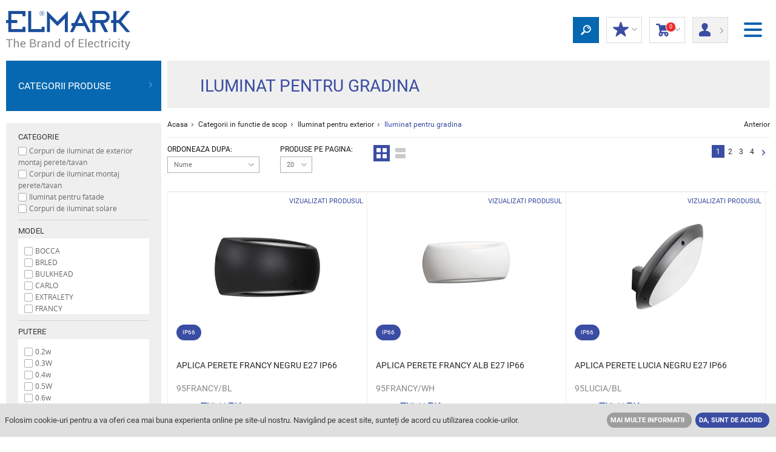

--- FILE ---
content_type: text/html; charset=UTF-8
request_url: https://ro.elmarkstore.eu/iluminat-pentru-gradina-category401
body_size: 30020
content:
<!DOCTYPE html>
<!--[if lt IE 9]>    <html class="ie8"> <![endif]-->

<html xml:lang="ro" lang="ro">
    <head>
    
        
           <title>Iluminat pentru gradina | ELMARK</title>
        
    
    <meta name="description" content="{product_title} un brand {brand_title} de {guarantee} garantata. Verificati si celelalte produse din categorie {category_name}.">
    
    <link rel="canonical" href="https://ro.elmarkstore.eu/iluminat-pentru-gradina-category401" />
    
        <link rel='icon' href="/favicon.ico" />
        <meta charset="UTF-8">
        <meta name="viewport" content="width=device-width, initial-scale=1.0">
        <link type="text/css" rel="stylesheet" href="/data/themes/free/default/css/normalize.css">
        <link type="text/css" rel="stylesheet" href="/data/themes/free/default/css/jquery.datetimepicker.css">
        <link type="text/css" rel="stylesheet" href="/data/themes/free/default/css/style.css?v212">
        <link type="text/css" rel="stylesheet" href="/data/themes/free/default/css/shop.css">
        <script src="/data/themes/free/default/js/jquery.v1.11.0.js"></script>
        <script src="/data/themes/free/default/js/modernizr.custom.js"></script>
        <script src="/data/themes/free/default/js/sly.js"></script>
<!--        <link href="/data/themes/free/default/css/multiple-select.css" rel="stylesheet"/>-->
<!--        <script src="/data/themes/free/default/js/jquery.multiple.select.js"></script>-->
        <!--Price Slider ION-->
        <script src="/data/themes/free/default/js/ion.rangeSlider.min.js"></script>
        <link href="/data/themes/free/default/css/ion.rangeSlider.css" rel="stylesheet"/>
        <link href="/data/themes/free/default/css/ion.rangeSlider.skinHTML5.css" rel="stylesheet"/><!--
         LightBox
        <script src="/data/themes/free/default/js/lightbox.js"></script>
        <link rel="stylesheet" href="/data/themes/free/default/css/lightbox.css">-->
        <!-- Share This-->
<!--        <script type="text/javascript" src="//ws.sharethis.com/button/buttons.js"></script>-->
        <script type="text/javascript" src="/share/tools/jquery.form.min.js"></script>
        <script type="text/javascript" src="/data/themes/free/default/js/jquery.datetimepicker.js"></script>
        <script type="text/javascript" src="/data/themes/free/default/js/shop.js"></script>
        <script type="text/javascript">stLight.options({publisher: "7977e4d1-eaa9-43ca-9a74-a3204a7b7470", doNotHash: false, doNotCopy: false, hashAddressBar: false});</script>
        <!--[if lt IE 9]>
        <script src="/data/themes/free/default/js/html5shiv.js"></script>
        <script src="/data/themes/free/default/js/respond.min.js"></script>
        <![endif]-->
        
        

        <!-- Google Tag Manager -->
<script>(function(w,d,s,l,i){w[l]=w[l]||[];w[l].push({'gtm.start':
new Date().getTime(),event:'gtm.js'});var f=d.getElementsByTagName(s)[0],
j=d.createElement(s),dl=l!='dataLayer'?'&l='+l:'';j.async=true;j.src=
'https://www.googletagmanager.com/gtm.js?id='+i+dl;f.parentNode.insertBefore(j,f);
})(window,document,'script','dataLayer','GTM-TWVR5S');</script>
<!-- End Google Tag Manager -->



<!-- Facebook Pixel Code -->
<script>
!function(f,b,e,v,n,t,s){if(f.fbq)return;n=f.fbq=function(){n.callMethod?
n.callMethod.apply(n,arguments):n.queue.push(arguments)};if(!f._fbq)f._fbq=n;
n.push=n;n.loaded=!0;n.version='2.0';n.queue=[];t=b.createElement(e);t.async=!0;
t.src=v;s=b.getElementsByTagName(e)[0];s.parentNode.insertBefore(t,s)}(window,document,'script','https://connect.facebook.net/en_US/fbevents.js');
fbq('init', '1439981032730875'); // Insert your pixel ID here.
fbq('track', 'PageView');
</script>

<noscript><img height="1" width="1" style="display:none" src="https://www.facebook.com/tr?id=1439981032730875&ev=PageView&noscript=1"/></noscript>

<!-- DO NOT MODIFY -->
<!-- End Facebook Pixel Code -->


        
     
    <!--- START METRILO -->
        <script type="text/javascript">
        window.metrilo||(window.metrilo=[]),window.metrilo.queue=[],window.metrilo.methods=["identify","track","event","pageview","purchase","debug","atr"],
        window.metrilo.skelet=function(e){return function(){a=Array.prototype.slice.call(arguments);a.unshift(e);window.metrilo.queue.push(a)}};
        for(var i=0;window.metrilo.methods.length>i;i++){var mthd=window.metrilo.methods[i];window.metrilo[mthd]=window.metrilo.skelet(mthd)}
        window.metrilo.load=function(e){var t=document,n=t.getElementsByTagName("script")[0],r=t.createElement("script");
        r.type="text/javascript";r.async=true;r.src="//t.metrilo.com/j/"+e+".js";n.parentNode.insertBefore(r,n)};
        metrilo.load("aedc2190ec4a83cc");
            
            metrilo.event('view_category', {
    "id": 401,
    "url": "http:\/\/ro.elmarkstore.eu\/iluminat-pentru-gradina-category401",
    "name": "Iluminat pentru gradina"
});

        </script>

            <!--- END METRILO -->
    
        
          

    
 
<script>


</script>
    </head>
    <body>
        <header>
            
                <div id="cookie-disclaimer">
                    <p>Folosim cookie-uri pentru a va oferi cea mai buna experienta online pe site-ul nostru. Navigând pe acest site, sunteți de acord cu utilizarea cookie-urilor.</p>
                    <ul>
                        <li>
                            <a class="btn grey" href="/terms/cookies" title="">MAI MULTE INFORMATII</a>
                        </li>
                        <li>
                            <a class="close btn blue" href="javascript:;" title="">DA, SUNT DE ACORD</a>
                        </li>
                    </ul>
                </div>
            
           <div style="display:none"><img id="www-cat" src=""></div>
           
            <nav class="flex-nav">
                
                <div class="flex-nav__content">
                    <ul class="header-list">
                        
                            <li>
                                <a href="#" title="въпроси и поръчки" target="_self" rel="nofollow"><span class="icon-sprite phone-icon-blue"></span> Intrebari despre produse si comenzi:</a>
                            </li>
                        
                            <li>
                                <a href="tel:+4021 351 5481" title="+4021 351 5481" target="_self" rel="nofollow"><div style="color : #a8b0d3; font-weight: bold; font-size: 20px;" > +4021 351 5481 </div></a>
                            </li>
                        
                            <li>
                                <a href="https://elmarkholding.eu" title="  Corporate site" target="_blank" rel="nofollow">  <img src="/data/uploads/moxesImages/oi53kn2zzp5qs718sjul_np8lufhiw7l52eqxok.png" alt="">   </a>
                            </li>
                        
                            <li>
                                <a href="/promotii-page34" title="PROMOTII" target="_self">PROMOTII</a>
                            </li>
                        
                            <li>
                                <a href="/produse-noi-page343" title="PRODUSE NOI" target="_self">PRODUSE NOI</a>
                            </li>
                        
                            <li>
                                <a href="http://e-ro.elmarkgroup.eu/#" title="FII PARTERNERUL NOSTRU" target="_blank" rel="nofollow">FII PARTERNERUL NOSTRU</a>
                            </li>
                        
                            <li>
                                <a href="/magazine-page62" title="Magazine" target="_self">Magazine</a>
                            </li>
                        
                            <li>
                                <a href="/despre-noi" title="DESPRE NOI" target="_self">DESPRE NOI</a>
                            </li>
                        
                    </ul>
                    <ol class="header-select-list">
                       <!-- <li>
                            <div>
                                <em></em>
                                <ul>	
                                    <li class="current"><a href="javascript:;">Română</a></li>
                                </ul>
                            </div>
                        </li>
                        <li>
                            <div>
                                <em></em>
                                <ul>
                                    <li class="current"><a href="javascript:;">RON</a></li><li><a href="?setCurrency=1000">EUR</a></li>
                                </ul>
                            </div>
                        </li> -->
                        <li>
                            <div>
                                <em class="globe"></em>
                                <ul>
                                    <li class="current"><a href="javascript:;">ELMARK Romania</a></li><li><a href="https://bih.elmarkstore.eu">ELMARK Bosna i Hercegovina</a></li><li><a href="https://bg.elmarkstore.eu">ELMARK Bulgaria</a></li><li><a href="https://hr.elmarkstore.eu">ELMARK Croatia</a></li><li><a href="https://gr.elmarkstore.eu">ELMARK Greece</a></li><li><a href="https://hu.elmarkstore.eu">ELMARK Hungary</a></li><li><a href="https://en.elmarkstore.eu">ELMARK International</a></li><li><a href="https://it.elmarkstore.eu">ELMARK Italy</a></li><li><a href="https://rs.elmarkstore.eu">ELMARK Serbia</a></li><li><a href="https://sk.elmarkstore.eu">ELMARK Slovakia</a></li><li><a href="https://slo.elmarkstore.eu">ELMARK Slovenia</a></li><li><a href="https://uae.elmarkstore.eu">ELMARK UAE</a></li><li><a href="https://">ELMARKSTORE</a></li>
                                </ul>
                            </div>
                        </li>
                    </ol>
                </div>
            </nav>
            <a href="/" title="ELMARK" class="hidden-mobile-m">
                <img src="/data/uploads/moxesImages/shop_logo_ro_2.png" alt="ELMARK"/>
            </a>
            <ol>
                <li class="li-header-btn-home hidden-tablet-m"><a href="/" title="ELMARK"><img src="/data/themes/free/default/images/logo-mobile.png" onclick="SMenu();"></a></li>
                <li class="li-header-btn-search">
                    <a href="javascript:;" title="" class="header-btn-search">
                        <span class="icon-sprite search-icon">
                        </span>
                    </a>
                    <div class="search-dropdown">
                        <form id="search-box" action="/search" method="get">
                            <input type="text" name="filter[name]" value="">
                            <div class="select-wrapper">
                                <select name="filter[category]" class="custom-select">
                                    <option value="">Toate Categoriile</option>
                                    
                                        <option
                                            value="1"
                                            
                                        >
                                            Iluminat
                                        </option>
                                    
                                        <option
                                            value="69"
                                            
                                        >
                                            Automatizare Electrica
                                        </option>
                                    
                                        <option
                                            value="115"
                                            
                                        >
                                            Automatizare si Control
                                        </option>
                                    
                                        <option
                                            value="135"
                                            
                                        >
                                            Doze si Cutii de Distributie
                                        </option>
                                    
                                        <option
                                            value="55"
                                            
                                        >
                                            Cabluri si Conductori
                                        </option>
                                    
                                        <option
                                            value="193"
                                            
                                        >
                                            Materiale electrice si Componente
                                        </option>
                                    
                                        <option
                                            value="146"
                                            
                                        >
                                            INSTRUMENTE SI INTRETINERE GRADINA
                                        </option>
                                    
                                        <option
                                            value="175"
                                            
                                        >
                                            Prize si Intrerupatoare electrice
                                        </option>
                                    
                                        <option
                                            value="349"
                                            
                                        >
                                            VENTILATIE, BOILERE ELECTRICE SI SISTEME DE INCALZIRE
                                        </option>
                                    
                                        <option
                                            value="295"
                                            
                                        >
                                            Casa inteligenta
                                        </option>
                                    
                                        <option
                                            value="470"
                                            
                                        >
                                            ELECTROCASNICE
                                        </option>
                                    
                                        <option
                                            value="350"
                                            
                                        >
                                            Mobilier LED
                                        </option>
                                    
                                        <option
                                            value="348"
                                            
                                        >
                                            SISTEME ENERGIE SOLARĂ SI GENERATOARE
                                        </option>
                                    
                                </select>
                                <span class='holder'></span>
                            </div>
                            <button type="submit" class="search-box-btn">Cautare</button>
                            <div class="clearfix"></div>
                        </form>
                    </div>
                </li>
                <!-- <li class="lovely-icon-wrap">
                    <a href="javascript:;" title="" class="lovely-icon-link">
                        <span class="icon-sprite lovely-icon"></span>
                        Favorite
                        <em>(0 Любими продукти)</em>
                    </a>
                </li> -->
                <li class="discount go-log-in">
                    <a href="javascript:;" title="">
                        <span class="icon-sprite star-icon"></span>
                        DISCOUNT-UL MEU
                        <em>(Reduceri de pret)</em>
                        <i class="icon-sprite arrow-down"></i>
                    </a>
                    <div>
                        
                            <div>
                                <a title="" href="javascript:;" class="btn blue">Autentificare</a>
                                <a title="" href="/register" class="btn red">Inregistrare</a>
                            </div>
                        
                    </div>
                </li>
                
                <li id="cart">
                    <a href="javascript:;">
                        <span class="icon-sprite basket-icon"><sup class="cart-count">0</sup></span>
                        Cosul de cumparaturi
                        <em>(<span class="cart-count">0</span> Produse)</em>
                        <i class="icon-sprite arrow-down"></i>
                    </a>
                    <div class="cart-content">
                        
<div
    class="cart-empty"
    
>
    <strong>Cosul de cumparaturi este gol</strong>
</div>
                    </div>
                </li>
                
                    <li class="login">
                        <a href="javascript:;">
                            <span class="icon-sprite profile-icon"></span>
                            Autentificare client/<br/>
                            Inregistrare
                            <i class="icon-sprite arrow-right"></i>
                        </a>
                        <div>
                            <form action="?" method="post">
                                <span>Autentificare client</span>
                                <fieldset>
                                    <div>
                                        <label>Email:</label>
                                        <input type="text" name="loginName">
                                    </div>
                                    <div>
                                        <label>Parola:</label>
                                        <input type="password" name="loginPass">
                                        <a title="Ati pierdut parola?" href="/lostpassword">Ati pierdut parola?</a>
                                    </div>
                                </fieldset>
                                <fieldset class="form-buttons">
                                    <input class="login-style-btn" type="submit" value="Autentificare" />
                                    <!--a title="" href="javascript:;" onclick="$(this).closest('form').submit();">Autentificare</a-->
                                    <a title="Inregistrare" href="/register" class="register-style-btn">Inregistrare</a>
                                </fieldset>
                            </form>
                        </div>
                    </li>
                
                <li class="li-header-btn-menu">
                    <button type="button" class="header-menu-btn js-menu">
                        <span></span>
                        <span></span>
                        <span></span>
                    </button>
                </li>
            </ol>
        </header>
        <div class="container">
            
            
            
        </div>
        <!-- <div class="container"> -->
<script>

function SMenu() {
        console.log("Menu Clicked");
	$('body').toggleClass('is-toggled');

}

</script>

<main>
    <div class="container bgr" data-product-count="63">
        <aside>
            <nav class="hidden">
                <span>Categorii produse</span>
<ul>
    <li>
    
        
            
        
        <a title="Iluminat" href="javascript:;" class="category-grid-link">
            
                <span class="cat-list-image"><img src="/data/uploads/moxesImages/oi53kn2zzp5qs718sjul_1v2xrh0nxze3zad28i_scale28x28.png" alt="Iluminat"></span>
                <span class="cat-list-image-active"><img src="/data/uploads/moxesImages/oi53kn2zzp5qs718sjul_k0o08xz2jj6xmoxrga_scale28x28.png" alt="Iluminat"></span>
            
            Iluminat
        </a>
        
    
        
            
                <i></i><div><div class="category-grid"><div>
            
        
        <a title="Iluminat de Interior" href="/iluminat-de-interior-category21" class="category-grid-link">
            
            Iluminat de Interior
        </a>
        
    
        
            
                <i></i><ul><li>
            
        
        <a title="Candelabre" href="/candelabre-category22" class="category-grid-link">
            
                <img src="/data/uploads/moxesImages/oi53kn2zzp5qs718sjul_yhze04q4foqt4bi59j_scale38x38.png" alt="Candelabre">
            
            Candelabre
        </a>
        
    
        
            
                </li><li>
            
        
        <a title="Pendule" href="/pendule-category23" class="category-grid-link">
            
                <img src="/data/uploads/moxesImages/oi53kn2zzp5qs718sjul_gt01bsxinw5towfmaa_scale38x38.png" alt="Pendule">
            
            Pendule
        </a>
        
    
        
            
                </li><li>
            
        
        <a title="Aplici si plafoniere pentru perete si tavan" href="/aplici-si-plafoniere-pentru-perete-si-tavan-category24" class="category-grid-link">
            
                <img src="/data/uploads/moxesImages/oi53kn2zzp5qs718sjul_w6nldm25nhqq3f1os9_scale38x38.png" alt="Aplici si plafoniere pentru perete si tavan">
            
            Aplici si plafoniere pentru perete si tavan
        </a>
        
    
        
            
                </li><li>
            
        
        <a title="Spoturi" href="/spoturi-category26" class="category-grid-link">
            
                <img src="/data/uploads/moxesImages/oi53kn2zzp5qs718sjul_5hyig3wtzq1eifxxad_scale38x38.png" alt="Spoturi">
            
            Spoturi
        </a>
        
    
        
            
                </li><li>
            
        
        <a title="Lampadare" href="/lampadare-category27" class="category-grid-link">
            
                <img src="/data/uploads/moxesImages/oi53kn2zzp5qs718sjul_rrvpchje6bpdhal8n5_scale38x38.png" alt="Lampadare">
            
            Lampadare
        </a>
        
    
        
            
                </li><li>
            
        
        <a title="Lampi de birou" href="/lampi-de-birou-category28" class="category-grid-link">
            
                <img src="/data/uploads/moxesImages/oi53kn2zzp5qs718sjul_17zrcwwfhtixzfg4ru_scale38x38.png" alt="Lampi de birou">
            
            Lampi de birou
        </a>
        
    
        
            
                </li><li>
            
        
        <a title="Lampi pentru copii" href="/lampi-pentru-copii-category35" class="category-grid-link">
            
                <img src="/data/uploads/moxesImages/oi53kn2zzp5qs718sjul_dauxzfnnr8ksrw8lui_scale38x38.png" alt="Lampi pentru copii">
            
            Lampi pentru copii
        </a>
        
    
        
            
                </li><li>
            
        
        <a title="Fabric track lighting" href="/fabric-track-lighting-category484" class="category-grid-link">
            
                <img src="/data/uploads/moxesImages/oi53kn2zzp5qs718sjul_9h1lx9x3jg7tchks5g_scale38x38.png" alt="Fabric track lighting">
            
            Fabric track lighting
        </a>
        
    
        
            
                </li></ul></div><div>
            
        
        <a title="Iluminat pentru birou" href="/iluminat-pentru-birou-category36" class="category-grid-link">
            
            Iluminat pentru birou
        </a>
        
    
        
            
                <i></i><ul><li>
            
        
        <a title="Spoturi" href="/spoturi-category7" class="category-grid-link">
            
                <img src="/data/uploads/moxesImages/oi53kn2zzp5qs718sjul_nuje2pyz5al6igzvm4_scale38x38.png" alt="Spoturi">
            
            Spoturi
        </a>
        
    
        
            
                </li><li>
            
        
        <a title="Panouri LED" href="/panouri-led-category4" class="category-grid-link">
            
                <img src="/data/uploads/moxesImages/oi53kn2zzp5qs718sjul_1e1iznee4cosv13zvg_scale38x38.png" alt="Panouri LED">
            
            Panouri LED
        </a>
        
    
        
            
                </li><li>
            
        
        <a title="Corpuri de iluminat montaj perete/tavan" href="/corpuri-de-iluminat-montaj-perete-tavan-category305" class="category-grid-link">
            
                <img src="/data/uploads/moxesImages/oi53kn2zzp5qs718sjul_zmi49lw2mdsmqzftm5_scale38x38.png" alt="Corpuri de iluminat montaj perete/tavan">
            
            Corpuri de iluminat montaj perete/tavan
        </a>
        
    
        
            
                </li><li>
            
        
        <a title="Profile cu LED" href="/profile-cu-led-category294" class="category-grid-link">
            
                <img src="/data/uploads/moxesImages/oi53kn2zzp5qs718sjul_qylbt8yywgmadq7pnv_scale38x38.png" alt="Profile cu LED">
            
            Profile cu LED
        </a>
        
    
        
            
                </li><li>
            
        
        <a title="Panouri acustice si corpuri de iluminat" href="/panouri-acustice-si-corpuri-de-iluminat-category368" class="category-grid-link">
            
                <img src="/data/uploads/moxesImages/oi53kn2zzp5qs718sjul_46e2wokrshbjkflxpw_scale38x38.png" alt="Panouri acustice si corpuri de iluminat">
            
            Panouri acustice si corpuri de iluminat
        </a>
        
    
        
            
                </li><li>
            
        
        <a title="Corpuri de iluminat cu Tuburi cu LED si Banda cu LED" href="/corpuri-de-iluminat-cu-tuburi-cu-led-si-banda-cu-led-category38" class="category-grid-link">
            
                <img src="/data/uploads/moxesImages/oi53kn2zzp5qs718sjul_wjep3y1xm0zo6daj27_scale38x38.png" alt="Corpuri de iluminat cu Tuburi cu LED si Banda cu LED">
            
            Corpuri de iluminat cu Tuburi cu LED si Banda cu LED
        </a>
        
    
        
            
                </li><li>
            
        
        <a title="Iluminat fluorescent " href="/iluminat-fluorescent--category39" class="category-grid-link">
            
                <img src="/data/uploads/moxesImages/oi53kn2zzp5qs718sjul_nttsipnxt95ztpmo3v_scale38x38.png" alt="Iluminat fluorescent ">
            
            Iluminat fluorescent 
        </a>
        
    
        
            
                </li><li>
            
        
        <a title="Iluminat pentru mobilier cu LED" href="/iluminat-pentru-mobilier-cu-led-category32" class="category-grid-link">
            
                <img src="/data/uploads/moxesImages/oi53kn2zzp5qs718sjul_yq0ysvmsp4fzbb2ijx_scale38x38.png" alt="Iluminat pentru mobilier cu LED">
            
            Iluminat pentru mobilier cu LED
        </a>
        
    
        
            
                </li><li>
            
        
        <a title="Corpuri de iluminat rezistente la umezeala" href="/corpuri-de-iluminat-rezistente-la-umezeala-category33" class="category-grid-link">
            
                <img src="/data/uploads/moxesImages/oi53kn2zzp5qs718sjul_6adun83lywjcqadpbx_scale38x38.png" alt="Corpuri de iluminat rezistente la umezeala">
            
            Corpuri de iluminat rezistente la umezeala
        </a>
        
    
        
            
                </li><li>
            
        
        <a title="Proiectoare pe sina magnetice" href="/proiectoare-pe-sina-magnetice-category369" class="category-grid-link">
            
                <img src="/data/uploads/moxesImages/oi53kn2zzp5qs718sjul_el7svzg1v7gz4gn0gi_scale38x38.png" alt="Proiectoare pe sina magnetice">
            
            Proiectoare pe sina magnetice
        </a>
        
    
        
            
                </li><li>
            
        
        <a title="Corpuri de iluminat pe sina" href="/corpuri-de-iluminat-pe-sina-category265" class="category-grid-link">
            
                <img src="/data/uploads/moxesImages/oi53kn2zzp5qs718sjul_mzxph3pz0wz5ftaw2d_scale38x38.png" alt="Corpuri de iluminat pe sina">
            
            Corpuri de iluminat pe sina
        </a>
        
    
        
            
                </li><li>
            
        
        <a title="Iluminat de Siguranta cu LED" href="/iluminat-de-siguranta-cu-led-category49" class="category-grid-link">
            
                <img src="/data/uploads/moxesImages/oi53kn2zzp5qs718sjul_0biiwnh0fsdt1uqujm_scale38x38.png" alt="Iluminat de Siguranta cu LED">
            
            Iluminat de Siguranta cu LED
        </a>
        
    
        
            
                </li></ul></div><div>
            
        
        <a title="Iluminat de Exterior" href="/iluminat-de-exterior-category40" class="category-grid-link">
            
            Iluminat de Exterior
        </a>
        
    
        
            
                <i></i><ul><li>
            
        
        <a title="Iluminat pentru gradina" href="/iluminat-pentru-gradina-category43" class="category-grid-link">
            
                <img src="/data/uploads/moxesImages/oi53kn2zzp5qs718sjul_80t0tbat5gdldsb3o1_scale38x38.png" alt="Iluminat pentru gradina">
            
            Iluminat pentru gradina
        </a>
        
    
        
            
                </li><li>
            
        
        <a title="Iluminat pentru fatade" href="/iluminat-pentru-fatade-category41" class="category-grid-link">
            
                <img src="/data/uploads/moxesImages/oi53kn2zzp5qs718sjul_73u83cq4zlc9lr2sw8_scale38x38.png" alt="Iluminat pentru fatade">
            
            Iluminat pentru fatade
        </a>
        
    
        
            
                </li><li>
            
        
        <a title="Corpuri de iluminat incastrate in pardoseala" href="/corpuri-de-iluminat-incastrate-in-pardoseala-category301" class="category-grid-link">
            
                <img src="/data/uploads/moxesImages/oi53kn2zzp5qs718sjul_dwytln9bgkppgpgtsv_scale38x38.png" alt="Corpuri de iluminat incastrate in pardoseala">
            
            Corpuri de iluminat incastrate in pardoseala
        </a>
        
    
        
            
                </li><li>
            
        
        <a title="Corpuri de iluminat de exterior montaj perete/tavan" href="/corpuri-de-iluminat-de-exterior-montaj-perete-tavan-category304" class="category-grid-link">
            
                <img src="/data/uploads/moxesImages/oi53kn2zzp5qs718sjul_9q1hz21e0m4dlez042_scale38x38.png" alt="Corpuri de iluminat de exterior montaj perete/tavan">
            
            Corpuri de iluminat de exterior montaj perete/tavan
        </a>
        
    
        
            
                </li><li>
            
        
        <a title="Iluminat rezistente la umezeala" href="/iluminat-rezistente-la-umezeala-category48" class="category-grid-link">
            
                <img src="/data/uploads/moxesImages/oi53kn2zzp5qs718sjul_7r8nazdcd7l15sg2cu_scale38x38.png" alt="Iluminat rezistente la umezeala">
            
            Iluminat rezistente la umezeala
        </a>
        
    
        
            
                </li><li>
            
        
        <a title="Proiectoare cu LED" href="/proiectoare-cu-led-category8" class="category-grid-link">
            
                <img src="/data/uploads/moxesImages/oi53kn2zzp5qs718sjul_fowpw0m3xhmd5gv60g_scale38x38.png" alt="Proiectoare cu LED">
            
            Proiectoare cu LED
        </a>
        
    
        
            
                </li><li>
            
        
        <a title="Iluminat Stradal cu LED" href="/iluminat-stradal-cu-led-category9" class="category-grid-link">
            
                <img src="/data/uploads/moxesImages/oi53kn2zzp5qs718sjul_c85xpfyypla69txtrj_scale38x38.png" alt="Iluminat Stradal cu LED">
            
            Iluminat Stradal cu LED
        </a>
        
    
        
            
                </li><li>
            
        
        <a title="Iluminat Industrial pe LED" href="/iluminat-industrial-pe-led-category266" class="category-grid-link">
            
                <img src="/data/uploads/moxesImages/oi53kn2zzp5qs718sjul_j9gw03ae7220kots92_scale38x38.png" alt="Iluminat Industrial pe LED">
            
            Iluminat Industrial pe LED
        </a>
        
    
        
            
                </li><li>
            
        
        <a title="Antiexplozie   Anti Ex" href="/antiexplozie-anti-ex-category448" class="category-grid-link">
            
                <img src="/data/uploads/moxesImages/5u10ftjumqp2ndt2n87o_f403z1neymqswzuvfu_scale38x38.png" alt="Antiexplozie   Anti Ex">
            
            Antiexplozie   Anti Ex
        </a>
        
    
        
            
                </li><li>
            
        
        <a title="Corpuri de iluminat solare" href="/corpuri-de-iluminat-solare-category303" class="category-grid-link">
            
                <img src="/data/uploads/moxesImages/oi53kn2zzp5qs718sjul_03ra0hrxpqp3q31b0c_scale38x38.png" alt="Corpuri de iluminat solare">
            
            Corpuri de iluminat solare
        </a>
        
    
        
            
                </li></ul></div><div>
            
        
        <a title="Becuri" href="/becuri-category14" class="category-grid-link">
            
            Becuri
        </a>
        
    
        
            
                <i></i><ul><li>
            
        
        <a title="Becuri cu LED" href="/becuri-cu-led-category3" class="category-grid-link">
            
                <img src="/data/uploads/moxesImages/oi53kn2zzp5qs718sjul_k1yf2l0x7j1g09z0fj_scale38x38.png" alt="Becuri cu LED">
            
            Becuri cu LED
        </a>
        
    
        
            
                </li><li>
            
        
        <a title="CORPURI ILUMINAT VINTAGE" href="/corpuri-iluminat-vintage-category285" class="category-grid-link">
            
                <img src="/data/uploads/moxesImages/oi53kn2zzp5qs718sjul_si0oos08w1jb554r4i_scale38x38.png" alt="CORPURI ILUMINAT VINTAGE">
            
            CORPURI ILUMINAT VINTAGE
        </a>
        
    
        
            
                </li><li>
            
        
        <a title="Tuburi cu LED" href="/tuburi-cu-led-category279" class="category-grid-link">
            
                <img src="/data/uploads/moxesImages/oi53kn2zzp5qs718sjul_7tnptm3fg2cr4nilml_scale38x38.png" alt="Tuburi cu LED">
            
            Tuburi cu LED
        </a>
        
    
        
            
                </li><li>
            
        
        <a title="Banda cu LED " href="/banda-cu-led--category12" class="category-grid-link">
            
                <img src="/data/uploads/moxesImages/oi53kn2zzp5qs718sjul_buenyayoap4k9eu70f_scale38x38.png" alt="Banda cu LED ">
            
            Banda cu LED 
        </a>
        
    
        
            
                </li><li>
            
        
        <a title="Surse de alimentare si controller pentru banda cu LED" href="/surse-de-alimentare-si-controller-pentru-banda-cu-led-category54" class="category-grid-link">
            
                <img src="/data/uploads/moxesImages/oi53kn2zzp5qs718sjul_1lekqys5fm1klfi035_scale38x38.png" alt="Surse de alimentare si controller pentru banda cu LED">
            
            Surse de alimentare si controller pentru banda cu LED
        </a>
        
    
        
            
                </li><li>
            
        
        <a title="Banda cu LED si Accesorii" href="/banda-cu-led-si-accesorii-category271" class="category-grid-link">
            
                <img src="/data/uploads/moxesImages/oi53kn2zzp5qs718sjul_9vqd0wly37cuce4lkd_scale38x38.png" alt="Banda cu LED si Accesorii">
            
            Banda cu LED si Accesorii
        </a>
        
    
        
            
                </li><li>
            
        
        <a title="Tub neon" href="/tub-neon-category306" class="category-grid-link">
            
                <img src="/data/uploads/moxesImages/oi53kn2zzp5qs718sjul_dijg0gaktmp9ht9nf0_scale38x38.png" alt="Tub neon">
            
            Tub neon
        </a>
        
    
        
            
                </li><li>
            
        
        <a title="Becuri economice" href="/becuri-economice-category16" class="category-grid-link">
            
                <img src="/data/uploads/moxesImages/oi53kn2zzp5qs718sjul_srfvk8m8ljagy5734t_scale38x38.png" alt="Becuri economice">
            
            Becuri economice
        </a>
        
    
        
            
                </li><li>
            
        
        <a title="Tuburi fluorescente" href="/tuburi-fluorescente-category20" class="category-grid-link">
            
                <img src="/data/uploads/moxesImages/oi53kn2zzp5qs718sjul_52m9n0ym0udsdl6hmp_scale38x38.png" alt="Tuburi fluorescente">
            
            Tuburi fluorescente
        </a>
        
    
        
            
                </li><li>
            
        
        <a title="Lanterne" href="/lanterne-category302" class="category-grid-link">
            
                <img src="/data/uploads/moxesImages/oi53kn2zzp5qs718sjul_trdfzla209c2h0yzc1_scale38x38.png" alt="Lanterne">
            
            Lanterne
        </a>
        
    
        
            
                </li><li>
            
        
        <a title="Dulii" href="/dulii-category51" class="category-grid-link">
            
                <img src="/data/uploads/moxesImages/oi53kn2zzp5qs718sjul_ypgan90nf4x5rlfwex_scale38x38.png" alt="Dulii">
            
            Dulii
        </a>
        
    
        
            
                </li><li>
            
        
        <a title="Senzori de miscare" href="/senzori-de-miscare-category133" class="category-grid-link">
            
                <img src="/data/uploads/moxesImages/oi53kn2zzp5qs718sjul_ur8q8acoejpusnddrn_scale38x38.png" alt="Senzori de miscare">
            
            Senzori de miscare
        </a>
        
    
        
            
                </li><li>
            
        
        <a title="Balasturi magnetice, Instrumente de control" href="/balasturi-magnetice-instrumente-de-control-category52" class="category-grid-link">
            
                <img src="/data/uploads/moxesImages/oi53kn2zzp5qs718sjul_npsuees7v578eixznb_scale38x38.png" alt="Balasturi magnetice, Instrumente de control">
            
            Balasturi magnetice, Instrumente de control
        </a>
        
    
        
            
                </li><li>
            
        
        <a title="Lumini de Craciun" href="/lumini-de-craciun-category445" class="category-grid-link">
            
                <img src="/data/uploads/moxesImages/5u10ftjumqp2ndt2n87o_y7hcy3qzv6a6s35azj_scale38x38.png" alt="Lumini de Craciun">
            
            Lumini de Craciun
        </a>
        
    
        
            
                
                    </li></ul></div></div></div></li><li>
                
            
        
        <a title="Automatizare Electrica" href="javascript:;" class="category-grid-link">
            
                <span class="cat-list-image"><img src="/data/uploads/moxesImages/oi53kn2zzp5qs718sjul_2d52nwqjm4l0j592lw_scale28x28.png" alt="Automatizare Electrica"></span>
                <span class="cat-list-image-active"><img src="/data/uploads/moxesImages/oi53kn2zzp5qs718sjul_nmbbyhiynuxyuhwaxq_scale28x28.png" alt="Automatizare Electrica"></span>
            
            Automatizare Electrica
        </a>
        
    
        
            
                <i></i><div><div class="category-grid"><div>
            
        
        <a title="Mini sigurante automate" href="/mini-sigurante-automate-category70" class="category-grid-link">
            
            Mini sigurante automate
        </a>
        
    
        
            
                <i></i><ul><li>
            
        
        <a title="Sigurante automate monopolare (1-125A)" href="/sigurante-automate-monopolare-%281-125a%29-category307" class="category-grid-link">
            
                <img src="/data/uploads/moxesImages/oi53kn2zzp5qs718sjul_adt5ur0gwbdbo4ngq5_scale38x38.png" alt="Sigurante automate monopolare (1-125A)">
            
            Sigurante automate monopolare (1-125A)
        </a>
        
    
        
            
                </li><li>
            
        
        <a title="Sigurante automate bipolare (2-100A)" href="/sigurante-automate-bipolare-%282-100a%29-category308" class="category-grid-link">
            
                <img src="/data/uploads/moxesImages/oi53kn2zzp5qs718sjul_cuzxwx0vse4vlgxs6i_scale38x38.png" alt="Sigurante automate bipolare (2-100A)">
            
            Sigurante automate bipolare (2-100A)
        </a>
        
    
        
            
                </li><li>
            
        
        <a title="Sigurante automate tripolare (2-100A)" href="/sigurante-automate-tripolare-%282-100a%29-category309" class="category-grid-link">
            
                <img src="/data/uploads/moxesImages/oi53kn2zzp5qs718sjul_8lmbzpileewplw60lk_scale38x38.png" alt="Sigurante automate tripolare (2-100A)">
            
            Sigurante automate tripolare (2-100A)
        </a>
        
    
        
            
                </li><li>
            
        
        <a title="Sigurante automate tetrapolare (2-100A)" href="/sigurante-automate-tetrapolare-%282-100a%29-category310" class="category-grid-link">
            
                <img src="/data/uploads/moxesImages/oi53kn2zzp5qs718sjul_ai2uwbccw17lnkcp3v_scale38x38.png" alt="Sigurante automate tetrapolare (2-100A)">
            
            Sigurante automate tetrapolare (2-100A)
        </a>
        
    
        
            
                </li><li>
            
        
        <a title="Accesorii sigurante" href="/accesorii-sigurante-category79" class="category-grid-link">
            
                <img src="/data/uploads/moxesImages/oi53kn2zzp5qs718sjul_pacv0cllikgb3mfua6_scale38x38.png" alt="Accesorii sigurante">
            
            Accesorii sigurante
        </a>
        
    
        
            
                </li></ul></div><div>
            
        
        <a title="Sigurante" href="/sigurante-category80" class="category-grid-link">
            
            Sigurante
        </a>
        
    
        
            
                <i></i><ul><li>
            
        
        <a title="Intrerupatoare de putere DS1MAX de la 63 la 800 A" href="/intrerupatoare-de-putere-ds1max-de-la-63-la-800-a-category311" class="category-grid-link">
            
                <img src="/data/uploads/moxesImages/oi53kn2zzp5qs718sjul_zxp37dguywecgu9b4s_scale38x38.png" alt="Intrerupatoare de putere DS1MAX de la 63 la 800 A">
            
            Intrerupatoare de putere DS1MAX de la 63 la 800 A
        </a>
        
    
        
            
                </li><li>
            
        
        <a title="Seria DS1 pana la 1250A" href="/seria-ds1-pana-la-1250a-category81" class="category-grid-link">
            
                <img src="/data/uploads/moxesImages/oi53kn2zzp5qs718sjul_pezlompu3rgjwq2x3y_scale38x38.png" alt="Seria DS1 pana la 1250A">
            
            Seria DS1 pana la 1250A
        </a>
        
    
        
            
                </li><li>
            
        
        <a title="Intrerupatoare de putere electronice DS1MAX de la 400 la 1250 A" href="/intrerupatoare-de-putere-electronice-ds1max-de-la-400-la-1250-a-category312" class="category-grid-link">
            
                <img src="/data/uploads/moxesImages/oi53kn2zzp5qs718sjul_hwsx2mm6tjou53w846_scale38x38.png" alt="Intrerupatoare de putere electronice DS1MAX de la 400 la 1250 A">
            
            Intrerupatoare de putere electronice DS1MAX de la 400 la 1250 A
        </a>
        
    
        
            
                </li><li>
            
        
        <a title="Seria DS1 pana la 1600A cu electronica" href="/seria-ds1-pana-la-1600a-cu-electronica-category82" class="category-grid-link">
            
                <img src="/data/uploads/moxesImages/oi53kn2zzp5qs718sjul_c81wjmatz8m7ao1xnr_scale38x38.png" alt="Seria DS1 pana la 1600A cu electronica">
            
            Seria DS1 pana la 1600A cu electronica
        </a>
        
    
        
            
                </li><li>
            
        
        <a title="Seria DW1 pana la 3200A" href="/seria-dw1-pana-la-3200a-category83" class="category-grid-link">
            
                <img src="/data/uploads/moxesImages/oi53kn2zzp5qs718sjul_65t9l5pbfb1q94ipc6_scale38x38.png" alt="Seria DW1 pana la 3200A">
            
            Seria DW1 pana la 3200A
        </a>
        
    
        
            
                </li><li>
            
        
        <a title="DC1 from 50 to 800 А" href="/dc1-from-50-to-800-%D0%B0-category459" class="category-grid-link">
            
                <img src="/data/uploads/moxesImages/oi53kn2zzp5qs718sjul_dfvr6b6yhdw0ord5a3_scale38x38.png" alt="DC1 from 50 to 800 А">
            
            DC1 from 50 to 800 А
        </a>
        
    
        
            
                </li><li>
            
        
        <a title="Auxiliare pentru sigurante" href="/auxiliare-pentru-sigurante-category84" class="category-grid-link">
            
                <img src="/data/uploads/moxesImages/oi53kn2zzp5qs718sjul_gzchizzrukkpi9ilv7_scale38x38.png" alt="Auxiliare pentru sigurante">
            
            Auxiliare pentru sigurante
        </a>
        
    
        
            
                </li></ul></div><div>
            
        
        <a title="Intrerupatoare diferentiale" href="/intrerupatoare-diferentiale-category85" class="category-grid-link">
            
            Intrerupatoare diferentiale
        </a>
        
    
        
            
                <i></i><ul><li>
            
        
        <a title="Intrerupatoare diferentiale 2P" href="/intrerupatoare-diferentiale-2p-category86" class="category-grid-link">
            
                <img src="/data/uploads/moxesImages/oi53kn2zzp5qs718sjul_bqh1apu8dqxpuerhhv_scale38x38.png" alt="Intrerupatoare diferentiale 2P">
            
            Intrerupatoare diferentiale 2P
        </a>
        
    
        
            
                </li><li>
            
        
        <a title="Sigurante combinate cu intrerupatoare diferentiale" href="/sigurante-combinate-cu-intrerupatoare-diferentiale-category88" class="category-grid-link">
            
                <img src="/data/uploads/moxesImages/oi53kn2zzp5qs718sjul_dsniemuwe0m5rb5rne_scale38x38.png" alt="Sigurante combinate cu intrerupatoare diferentiale">
            
            Sigurante combinate cu intrerupatoare diferentiale
        </a>
        
    
        
            
                </li><li>
            
        
        <a title="Intrerupatoare diferentiale 4P" href="/intrerupatoare-diferentiale-4p-category87" class="category-grid-link">
            
                <img src="/data/uploads/moxesImages/oi53kn2zzp5qs718sjul_rluscn1xtha90go0wp_scale38x38.png" alt="Intrerupatoare diferentiale 4P">
            
            Intrerupatoare diferentiale 4P
        </a>
        
    
        
            
                </li></ul></div><div>
            
        
        <a title="Intrerupatoare de sarcina " href="/intrerupatoare-de-sarcina--category89" class="category-grid-link">
            
            Intrerupatoare de sarcina 
        </a>
        
    
        
            
                <i></i><ul><li>
            
        
        <a title="Intrerupatoare de sarcina modulare, seria ISS" href="/intrerupatoare-de-sarcina-modulare-seria-iss-category90" class="category-grid-link">
            
                <img src="/data/uploads/moxesImages/oi53kn2zzp5qs718sjul_yzcgvcixoqn3vv4y65_scale38x38.png" alt="Intrerupatoare de sarcina modulare, seria ISS">
            
            Intrerupatoare de sarcina modulare, seria ISS
        </a>
        
    
        
            
                </li><li>
            
        
        <a title="Intrerupatoare de sarcina, seria ISS2" href="/intrerupatoare-de-sarcina-seria-iss2-category91" class="category-grid-link">
            
                <img src="/data/uploads/moxesImages/oi53kn2zzp5qs718sjul_0wcx5oh17czvg81ipr_scale38x38.png" alt="Intrerupatoare de sarcina, seria ISS2">
            
            Intrerupatoare de sarcina, seria ISS2
        </a>
        
    
        
            
                </li><li>
            
        
        <a title="Trecerea pe rezerva" href="/trecerea-pe-rezerva-category92" class="category-grid-link">
            
                <img src="/data/uploads/moxesImages/oi53kn2zzp5qs718sjul_g65c10h9o53toriyow_scale38x38.png" alt="Trecerea pe rezerva">
            
            Trecerea pe rezerva
        </a>
        
    
        
            
                </li></ul></div><div>
            
        
        <a title="Descarcatoare" href="/descarcatoare-category93" class="category-grid-link">
            
            Descarcatoare
        </a>
        
    
        
            
                <i></i><ul><li>
            
        
        <a title="Descarcatoare - 1P" href="/descarcatoare-1p-category94" class="category-grid-link">
            
                <img src="/data/uploads/moxesImages/oi53kn2zzp5qs718sjul_bsgijiw9kx0l4gttcj_scale38x38.png" alt="Descarcatoare - 1P">
            
            Descarcatoare - 1P
        </a>
        
    
        
            
                </li><li>
            
        
        <a title="Descarcatoare - 2P" href="/descarcatoare-2p-category95" class="category-grid-link">
            
                <img src="/data/uploads/moxesImages/oi53kn2zzp5qs718sjul_nevv6b86ramjssb7el_scale38x38.png" alt="Descarcatoare - 2P">
            
            Descarcatoare - 2P
        </a>
        
    
        
            
                </li><li>
            
        
        <a title="Descarcatoare - 3P" href="/descarcatoare-3p-category96" class="category-grid-link">
            
                <img src="/data/uploads/moxesImages/oi53kn2zzp5qs718sjul_srn0pjlytd52c3os4r_scale38x38.png" alt="Descarcatoare - 3P">
            
            Descarcatoare - 3P
        </a>
        
    
        
            
                </li><li>
            
        
        <a title="Descarcatoare - 4P" href="/descarcatoare-4p-category97" class="category-grid-link">
            
                <img src="/data/uploads/moxesImages/oi53kn2zzp5qs718sjul_azl726mppk9b11cepe_scale38x38.png" alt="Descarcatoare - 4P">
            
            Descarcatoare - 4P
        </a>
        
    
        
            
                </li></ul></div><div>
            
        
        <a title="Sigurante fuzibile si socluri" href="/sigurante-fuzibile-si-socluri-category98" class="category-grid-link">
            
            Sigurante fuzibile si socluri
        </a>
        
    
        
            
                <i></i><ul><li>
            
        
        <a title="Sigurante fuzibile" href="/sigurante-fuzibile-category99" class="category-grid-link">
            
                <img src="/data/uploads/moxesImages/oi53kn2zzp5qs718sjul_ihniod2zuegez8cxkj_scale38x38.png" alt="Sigurante fuzibile">
            
            Sigurante fuzibile
        </a>
        
    
        
            
                </li><li>
            
        
        <a title="Socluri" href="/socluri-category100" class="category-grid-link">
            
                <img src="/data/uploads/moxesImages/oi53kn2zzp5qs718sjul_y6nb6jnenw3bfqld7e_scale38x38.png" alt="Socluri">
            
            Socluri
        </a>
        
    
        
            
                </li><li>
            
        
        <a title="Separatoare de sarcina" href="/separatoare-de-sarcina-category101" class="category-grid-link">
            
                <img src="/data/uploads/moxesImages/oi53kn2zzp5qs718sjul_8d5u7pniy036sxfcdd_scale38x38.png" alt="Separatoare de sarcina">
            
            Separatoare de sarcina
        </a>
        
    
        
            
                </li></ul></div><div>
            
        
        <a title="Sine DIN si busbari" href="/sine-din-si-busbari-category343" class="category-grid-link">
            
            Sine DIN si busbari
        </a>
        
    
        
            
                <i></i><ul><li>
            
        
        <a title="Sine DIN si busbari" href="/sine-din-si-busbari-category113" class="category-grid-link">
            
                <img src="/data/uploads/moxesImages/oi53kn2zzp5qs718sjul_6oo3dbk9yranwbswi5_scale38x38.png" alt="Sine DIN si busbari">
            
            Sine DIN si busbari
        </a>
        
    
        
            
                </li></ul></div><div>
            
        
        <a title="Contactoare" href="/contactoare-category103" class="category-grid-link">
            
            Contactoare
        </a>
        
    
        
            
                <i></i><ul><li>
            
        
        <a title="Contactori de joasă tensiune (6A-95A)" href="/contactori-de-joas%C4%83-tensiune-%286a-95a%29-category313" class="category-grid-link">
            
                <img src="/data/uploads/moxesImages/oi53kn2zzp5qs718sjul_qoihtepo486ujjursc_scale38x38.png" alt="Contactori de joasă tensiune (6A-95A)">
            
            Contactori de joasă tensiune (6A-95A)
        </a>
        
    
        
            
                </li><li>
            
        
        <a title="Contactori de joasă tensiune (115A-800A)" href="/contactori-de-joas%C4%83-tensiune-%28115a-800a%29-category314" class="category-grid-link">
            
                <img src="/data/uploads/moxesImages/oi53kn2zzp5qs718sjul_qy13elubtl8p2302mb_scale38x38.png" alt="Contactori de joasă tensiune (115A-800A)">
            
            Contactori de joasă tensiune (115A-800A)
        </a>
        
    
        
            
                </li><li>
            
        
        <a title="Contactori modulari seria LM-K" href="/contactori-modulari-seria-lm-k-category111" class="category-grid-link">
            
                <img src="/data/uploads/moxesImages/oi53kn2zzp5qs718sjul_haun9kc1xhl9zzkvu7_scale38x38.png" alt="Contactori modulari seria LM-K">
            
            Contactori modulari seria LM-K
        </a>
        
    
        
            
                </li><li>
            
        
        <a title="Contacte auxiliare" href="/contacte-auxiliare-category112" class="category-grid-link">
            
                <img src="/data/uploads/moxesImages/oi53kn2zzp5qs718sjul_6ma1ie2zpk93na2u88_scale38x38.png" alt="Contacte auxiliare">
            
            Contacte auxiliare
        </a>
        
    
        
            
                
                    </li></ul></div></div></div></li><li>
                
            
        
        <a title="Automatizare si Control" href="javascript:;" class="category-grid-link">
            
                <span class="cat-list-image"><img src="/data/uploads/moxesImages/oi53kn2zzp5qs718sjul_0voladdh9t3ghk0rz5_scale28x28.png" alt="Automatizare si Control"></span>
                <span class="cat-list-image-active"><img src="/data/uploads/moxesImages/oi53kn2zzp5qs718sjul_wv9l8nurinezbotxp6_scale28x28.png" alt="Automatizare si Control"></span>
            
            Automatizare si Control
        </a>
        
    
        
            
                <i></i><div><div class="category-grid"><div>
            
        
        <a title="Startere" href="/startere-category340" class="category-grid-link">
            
            Startere
        </a>
        
    
        
            
                <i></i><ul><li>
            
        
        <a title="Startere" href="/startere-category116" class="category-grid-link">
            
                <img src="/data/uploads/moxesImages/oi53kn2zzp5qs718sjul_wi2ypy6aq9wwr2bvbr_scale38x38.png" alt="Startere">
            
            Startere
        </a>
        
    
        
            
                </li></ul></div><div>
            
        
        <a title="Protectie termala si protectia motorului" href="/protectie-termala-si-protectia-motorului-category341" class="category-grid-link">
            
            Protectie termala si protectia motorului
        </a>
        
    
        
            
                <i></i><ul><li>
            
        
        <a title="Protectie termala si protectia motorului" href="/protectie-termala-si-protectia-motorului-category117" class="category-grid-link">
            
                <img src="/data/uploads/moxesImages/oi53kn2zzp5qs718sjul_q5atstdpa23762ak3k_scale38x38.png" alt="Protectie termala si protectia motorului">
            
            Protectie termala si protectia motorului
        </a>
        
    
        
            
                </li></ul></div><div>
            
        
        <a title="Invertoare de frecventa" href="/invertoare-de-frecventa-category344" class="category-grid-link">
            
            Invertoare de frecventa
        </a>
        
    
        
            
                <i></i><ul><li>
            
        
        <a title="Invertoare de frecventa" href="/invertoare-de-frecventa-category118" class="category-grid-link">
            
                <img src="/data/uploads/moxesImages/oi53kn2zzp5qs718sjul_u6mm1k902ezp6nr3rv_scale38x38.png" alt="Invertoare de frecventa">
            
            Invertoare de frecventa
        </a>
        
    
        
            
                </li><li>
            
        
        <a title="VOLTAGE REGULATORS" href="/voltage-regulators-category486" class="category-grid-link">
            
                <img src="/data/uploads/moxesImages/oi53kn2zzp5qs718sjul_zlhltp01zr2hnf1ybs_scale38x38.png" alt="VOLTAGE REGULATORS">
            
            VOLTAGE REGULATORS
        </a>
        
    
        
            
                </li></ul></div><div>
            
        
        <a title="Demaroare" href="/demaroare-category345" class="category-grid-link">
            
            Demaroare
        </a>
        
    
        
            
                <i></i><ul><li>
            
        
        <a title="Demaroare" href="/demaroare-category119" class="category-grid-link">
            
                <img src="/data/uploads/moxesImages/oi53kn2zzp5qs718sjul_mozo0eb3u5ml1a0xra_scale38x38.png" alt="Demaroare">
            
            Demaroare
        </a>
        
    
        
            
                </li></ul></div><div>
            
        
        <a title="Compensarea factorului de putere" href="/compensarea-factorului-de-putere-category346" class="category-grid-link">
            
            Compensarea factorului de putere
        </a>
        
    
        
            
                <i></i><ul><li>
            
        
        <a title="Compensarea factorului de putere" href="/compensarea-factorului-de-putere-category120" class="category-grid-link">
            
                <img src="/data/uploads/moxesImages/oi53kn2zzp5qs718sjul_o2bmt7uybkl9z0awut_scale38x38.png" alt="Compensarea factorului de putere">
            
            Compensarea factorului de putere
        </a>
        
    
        
            
                </li></ul></div><div>
            
        
        <a title="Controale si semnalizatoare" href="/controale-si-semnalizatoare-category121" class="category-grid-link">
            
            Controale si semnalizatoare
        </a>
        
    
        
            
                <i></i><ul><li>
            
        
        <a title="Butoane" href="/butoane-category122" class="category-grid-link">
            
                <img src="/data/uploads/moxesImages/oi53kn2zzp5qs718sjul_w639fd4n05pinj3a9n_scale38x38.png" alt="Butoane">
            
            Butoane
        </a>
        
    
        
            
                </li><li>
            
        
        <a title="Comutatoare rotative" href="/comutatoare-rotative-category123" class="category-grid-link">
            
                <img src="/data/uploads/moxesImages/oi53kn2zzp5qs718sjul_3n8mkd3n743ttb2g0v_scale38x38.png" alt="Comutatoare rotative">
            
            Comutatoare rotative
        </a>
        
    
        
            
                </li><li>
            
        
        <a title="Indicatoare cu LED" href="/indicatoare-cu-led-category124" class="category-grid-link">
            
                <img src="/data/uploads/moxesImages/oi53kn2zzp5qs718sjul_i7808dhywkr1m8kyiy_scale38x38.png" alt="Indicatoare cu LED">
            
            Indicatoare cu LED
        </a>
        
    
        
            
                </li><li>
            
        
        <a title="Dispozitive de semnalizare" href="/dispozitive-de-semnalizare-category125" class="category-grid-link">
            
                <img src="/data/uploads/moxesImages/oi53kn2zzp5qs718sjul_91r79z2nusemvxj5yt_scale38x38.png" alt="Dispozitive de semnalizare">
            
            Dispozitive de semnalizare
        </a>
        
    
        
            
                </li><li>
            
        
        <a title="Dispozitive pentru comanda macarale" href="/dispozitive-pentru-comanda-macarale-category126" class="category-grid-link">
            
                <img src="/data/uploads/moxesImages/oi53kn2zzp5qs718sjul_vj1i39jsmwoirij73t_scale38x38.png" alt="Dispozitive pentru comanda macarale">
            
            Dispozitive pentru comanda macarale
        </a>
        
    
        
            
                </li></ul></div><div>
            
        
        <a title="Aparate de masura , timere, relee" href="/aparate-de-masura-timere-relee-category127" class="category-grid-link">
            
            Aparate de masura , timere, relee
        </a>
        
    
        
            
                <i></i><ul><li>
            
        
        <a title="Timere" href="/timere-category128" class="category-grid-link">
            
                <img src="/data/uploads/moxesImages/oi53kn2zzp5qs718sjul_sl0bb2k7jw9pjqejub_scale38x38.png" alt="Timere">
            
            Timere
        </a>
        
    
        
            
                </li><li>
            
        
        <a title="Contoare" href="/contoare-category129" class="category-grid-link">
            
                <img src="/data/uploads/moxesImages/oi53kn2zzp5qs718sjul_mke9vglynlueh151nm_scale38x38.png" alt="Contoare">
            
            Contoare
        </a>
        
    
        
            
                </li><li>
            
        
        <a title="Relee" href="/relee-category268" class="category-grid-link">
            
                <img src="/data/uploads/moxesImages/oi53kn2zzp5qs718sjul_5db4cvm292ix9m9ugx_scale38x38.png" alt="Relee">
            
            Relee
        </a>
        
    
        
            
                </li><li>
            
        
        <a title="Senzori" href="/senzori-category130" class="category-grid-link">
            
                <img src="/data/uploads/moxesImages/oi53kn2zzp5qs718sjul_gnqde36pev8w2yu5r6_scale38x38.png" alt="Senzori">
            
            Senzori
        </a>
        
    
        
            
                </li><li>
            
        
        <a title="Dispozitive de masura" href="/dispozitive-de-masura-category131" class="category-grid-link">
            
                <img src="/data/uploads/moxesImages/oi53kn2zzp5qs718sjul_eqomi3z3mohy8x3s2d_scale38x38.png" alt="Dispozitive de masura">
            
            Dispozitive de masura
        </a>
        
    
        
            
                </li><li>
            
        
        <a title="Limitatori" href="/limitatori-category132" class="category-grid-link">
            
                <img src="/data/uploads/moxesImages/oi53kn2zzp5qs718sjul_2fqb6s0k5cuso156mq_scale38x38.png" alt="Limitatori">
            
            Limitatori
        </a>
        
    
        
            
                </li><li>
            
        
        <a title="Senzori de miscare" href="/senzori-de-miscare-category315" class="category-grid-link">
            
                <img src="/data/uploads/moxesImages/oi53kn2zzp5qs718sjul_otxgl5re4wu0rzjgun_scale38x38.png" alt="Senzori de miscare">
            
            Senzori de miscare
        </a>
        
    
        
            
                </li></ul></div><div>
            
        
        <a title="Transformatoare" href="/transformatoare-category347" class="category-grid-link">
            
            Transformatoare
        </a>
        
    
        
            
                <i></i><ul><li>
            
        
        <a title="Transformatoare" href="/transformatoare-category134" class="category-grid-link">
            
                <img src="/data/uploads/moxesImages/oi53kn2zzp5qs718sjul_s0ejz48hm3n9eeop4p_scale38x38.png" alt="Transformatoare">
            
            Transformatoare
        </a>
        
    
        
            
                
                    </li></ul></div></div></div></li><li>
                
            
        
        <a title="Doze si Cutii de Distributie" href="javascript:;" class="category-grid-link">
            
                <span class="cat-list-image"><img src="/data/uploads/moxesImages/oi53kn2zzp5qs718sjul_4zk690nrc401p1weoo_scale28x28.png" alt="Doze si Cutii de Distributie"></span>
                <span class="cat-list-image-active"><img src="/data/uploads/moxesImages/oi53kn2zzp5qs718sjul_t8arpr0nh542mpbk0z_scale28x28.png" alt="Doze si Cutii de Distributie"></span>
            
            Doze si Cutii de Distributie
        </a>
        
    
        
            
                <i></i><div><div class="category-grid"><div>
            
        
        <a title="Doze de distributie din plastic" href="/doze-de-distributie-din-plastic-category136" class="category-grid-link">
            
            Doze de distributie din plastic
        </a>
        
    
        
            
                <i></i><ul><li>
            
        
        <a title="Doze de distributie din plastic montaj aparent" href="/doze-de-distributie-din-plastic-montaj-aparent-category137" class="category-grid-link">
            
                <img src="/data/uploads/moxesImages/oi53kn2zzp5qs718sjul_07p60228pwv45uaend_scale38x38.png" alt="Doze de distributie din plastic montaj aparent">
            
            Doze de distributie din plastic montaj aparent
        </a>
        
    
        
            
                </li><li>
            
        
        <a title="Doze de distributie din plastic montaj ingropat" href="/doze-de-distributie-din-plastic-montaj-ingropat-category138" class="category-grid-link">
            
                <img src="/data/uploads/moxesImages/oi53kn2zzp5qs718sjul_kamw0zngkikhajcpg1_scale38x38.png" alt="Doze de distributie din plastic montaj ingropat">
            
            Doze de distributie din plastic montaj ingropat
        </a>
        
    
        
            
                </li><li>
            
        
        <a title="Doze de distributie rezistente la umezeala" href="/doze-de-distributie-rezistente-la-umezeala-category139" class="category-grid-link">
            
                <img src="/data/uploads/moxesImages/oi53kn2zzp5qs718sjul_uslvqm34v6ckztvw4u_scale38x38.png" alt="Doze de distributie rezistente la umezeala">
            
            Doze de distributie rezistente la umezeala
        </a>
        
    
        
            
                </li></ul></div><div>
            
        
        <a title="Cutii de distributie metalice" href="/cutii-de-distributie-metalice-category140" class="category-grid-link">
            
            Cutii de distributie metalice
        </a>
        
    
        
            
                <i></i><ul><li>
            
        
        <a title="Tablouri metalice" href="/tablouri-metalice-category316" class="category-grid-link">
            
                <img src="/data/uploads/moxesImages/5u10ftjumqp2ndt2n87o_bj122yqt486vpj0xpn_scale38x38.png" alt="Tablouri metalice">
            
            Tablouri metalice
        </a>
        
    
        
            
                </li><li>
            
        
        <a title="Tablouri inox" href="/tablouri-inox-category317" class="category-grid-link">
            
                <img src="/data/uploads/moxesImages/oi53kn2zzp5qs718sjul_40ekuwf5sn7cyt3uj4_scale38x38.png" alt="Tablouri inox">
            
            Tablouri inox
        </a>
        
    
        
            
                </li><li>
            
        
        <a title="Comunicare placa de DATA" href="/comunicare-placa-de-data-category458" class="category-grid-link">
            
                <img src="/data/uploads/moxesImages/coj1g2toetej0p57d86e_k3dsr7bh80svcqmo3m_scale38x38.png" alt="Comunicare placa de DATA">
            
            Comunicare placa de DATA
        </a>
        
    
        
            
                </li></ul></div><div>
            
        
        <a title="Cutii de distributie din plastic" href="/cutii-de-distributie-din-plastic-category141" class="category-grid-link">
            
            Cutii de distributie din plastic
        </a>
        
    
        
            
                <i></i><ul><li>
            
        
        <a title="Cutii de distributie plastic - ABS" href="/cutii-de-distributie-plastic-abs-category258" class="category-grid-link">
            
                <img src="/data/uploads/moxesImages/oi53kn2zzp5qs718sjul_qwyv1zxxxdduslefbi_scale38x38.png" alt="Cutii de distributie plastic - ABS">
            
            Cutii de distributie plastic - ABS
        </a>
        
    
        
            
                </li><li>
            
        
        <a title="Cutii de distributie plastic - Poliester" href="/cutii-de-distributie-plastic-poliester-category259" class="category-grid-link">
            
                <img src="/data/uploads/moxesImages/5u10ftjumqp2ndt2n87o_ihwzae8in1zy59ezlc_scale38x38.png" alt="Cutii de distributie plastic - Poliester">
            
            Cutii de distributie plastic - Poliester
        </a>
        
    
        
            
                </li><li>
            
        
        <a title="Accesorii pentru cutii de distributie poliester" href="/accesorii-pentru-cutii-de-distributie-poliester-category260" class="category-grid-link">
            
                <img src="/data/uploads/moxesImages/oi53kn2zzp5qs718sjul_wozj6u2fuh7db7ayil_scale38x38.png" alt="Accesorii pentru cutii de distributie poliester">
            
            Accesorii pentru cutii de distributie poliester
        </a>
        
    
        
            
                </li></ul></div><div>
            
        
        <a title="Tablouri modulare si accesorii" href="/tablouri-modulare-si-accesorii-category446" class="category-grid-link">
            
            Tablouri modulare si accesorii
        </a>
        
    
        
            
                <i></i><ul><li>
            
        
        <a title="Tablouri modulare si accesorii" href="/tablouri-modulare-si-accesorii-category447" class="category-grid-link">
            
                <img src="/data/uploads/moxesImages/5u10ftjumqp2ndt2n87o_08kmes08b3ccwstjx7_scale38x38.png" alt="Tablouri modulare si accesorii">
            
            Tablouri modulare si accesorii
        </a>
        
    
        
            
                
                    </li></ul></div></div></div></li><li>
                
            
        
        <a title="Cabluri si Conductori" href="javascript:;" class="category-grid-link">
            
                <span class="cat-list-image"><img src="/data/uploads/moxesImages/oi53kn2zzp5qs718sjul_veesyu7y00ca54cvqd_scale28x28.png" alt="Cabluri si Conductori"></span>
                <span class="cat-list-image-active"><img src="/data/uploads/moxesImages/oi53kn2zzp5qs718sjul_kpn2920cjhmxxgwge7_scale28x28.png" alt="Cabluri si Conductori"></span>
            
            Cabluri si Conductori
        </a>
        
    
        
            
                <i></i><div><div class="category-grid"><div>
            
        
        <a title="Cabluri de instalare si conductori" href="/cabluri-de-instalare-si-conductori-category56" class="category-grid-link">
            
            Cabluri de instalare si conductori
        </a>
        
    
        
            
                <i></i><ul><li>
            
        
        <a title="NYIFY Conductor de instalare plat" href="/nyify-conductor-de-instalare-plat-category57" class="category-grid-link">
            
                <img src="/data/uploads/moxesImages/oi53kn2zzp5qs718sjul_703c30k9wt4udxc9ep_scale38x38.png" alt="NYIFY Conductor de instalare plat">
            
            NYIFY Conductor de instalare plat
        </a>
        
    
        
            
                </li><li>
            
        
        <a title="H07V-U Conductor de instalare " href="/h07v-u-conductor-de-instalare--category58" class="category-grid-link">
            
                <img src="/data/uploads/moxesImages/oi53kn2zzp5qs718sjul_yo3psa3cpoet4ea8d7_scale38x38.png" alt="H07V-U Conductor de instalare ">
            
            H07V-U Conductor de instalare 
        </a>
        
    
        
            
                </li><li>
            
        
        <a title="H05V-K Conductor de instalare" href="/h05v-k-conductor-de-instalare-category59" class="category-grid-link">
            
                <img src="/data/uploads/moxesImages/oi53kn2zzp5qs718sjul_po4bknub4t0ze8eas3_scale38x38.png" alt="H05V-K Conductor de instalare">
            
            H05V-K Conductor de instalare
        </a>
        
    
        
            
                </li><li>
            
        
        <a title="NYM Conductor multifilar" href="/nym-conductor-multifilar-category300" class="category-grid-link">
            
                <img src="/data/uploads/moxesImages/oi53kn2zzp5qs718sjul_g5p778dlv016l0d2q7_scale38x38.png" alt="NYM Conductor multifilar">
            
            NYM Conductor multifilar
        </a>
        
    
        
            
                </li></ul></div><div>
            
        
        <a title="Cabluri electrice de tensiune joasa" href="/cabluri-electrice-de-tensiune-joasa-category61" class="category-grid-link">
            
            Cabluri electrice de tensiune joasa
        </a>
        
    
        
            
                <i></i><ul><li>
            
        
        <a title="CBT-C Cablu de alimentare cupru masiv" href="/cbt-c-cablu-de-alimentare-cupru-masiv-category298" class="category-grid-link">
            
                <img src="/data/uploads/moxesImages/oi53kn2zzp5qs718sjul_3zpq26fzyswyhn5763_scale38x38.png" alt="CBT-C Cablu de alimentare cupru masiv">
            
            CBT-C Cablu de alimentare cupru masiv
        </a>
        
    
        
            
                </li><li>
            
        
        <a title="NYY Cablu de alimentare cupru masiv" href="/nyy-cablu-de-alimentare-cupru-masiv-category299" class="category-grid-link">
            
                <img src="/data/uploads/moxesImages/oi53kn2zzp5qs718sjul_7ep8krm862bg38k9f6_scale38x38.png" alt="NYY Cablu de alimentare cupru masiv">
            
            NYY Cablu de alimentare cupru masiv
        </a>
        
    
        
            
                </li></ul></div><div>
            
        
        <a title="Cabluri izolate cu cauciuc" href="/cabluri-izolate-cu-cauciuc-category62" class="category-grid-link">
            
            Cabluri izolate cu cauciuc
        </a>
        
    
        
            
                <i></i><ul><li>
            
        
        <a title="H05RR-F Cablu flexibil din cauciuc" href="/h05rr-f-cablu-flexibil-din-cauciuc-category64" class="category-grid-link">
            
                <img src="/data/uploads/moxesImages/oi53kn2zzp5qs718sjul_4s8bg6ddeytjyyn91z_scale38x38.png" alt="H05RR-F Cablu flexibil din cauciuc">
            
            H05RR-F Cablu flexibil din cauciuc
        </a>
        
    
        
            
                </li></ul></div><div>
            
        
        <a title="Cabluri izolate din PVC" href="/cabluri-izolate-din-pvc-category65" class="category-grid-link">
            
            Cabluri izolate din PVC
        </a>
        
    
        
            
                <i></i><ul><li>
            
        
        <a title="H03VV-F Conductor cupru, multifilar, plat" href="/h03vv-f-conductor-cupru-multifilar-plat-category66" class="category-grid-link">
            
                <img src="/data/uploads/moxesImages/oi53kn2zzp5qs718sjul_0juloantu48dmz4xsp_scale38x38.png" alt="H03VV-F Conductor cupru, multifilar, plat">
            
            H03VV-F Conductor cupru, multifilar, plat
        </a>
        
    
        
            
                </li><li>
            
        
        <a title="H05VV-F Conductor cupru, multifilar" href="/h05vv-f-conductor-cupru-multifilar-category67" class="category-grid-link">
            
                <img src="/data/uploads/moxesImages/oi53kn2zzp5qs718sjul_7ptatud7m6kg5b4pnv_scale38x38.png" alt="H05VV-F Conductor cupru, multifilar">
            
            H05VV-F Conductor cupru, multifilar
        </a>
        
    
        
            
                </li></ul></div><div>
            
        
        <a title="Cabluri de comunicare si conductori" href="/cabluri-de-comunicare-si-conductori-category68" class="category-grid-link">
            
            Cabluri de comunicare si conductori
        </a>
        
    
        
            
                <i></i><ul><li>
            
        
        <a title="FTP/UTP/Cabluri coaxiale" href="/ftp-utp-cabluri-coaxiale-category318" class="category-grid-link">
            
                <img src="/data/uploads/moxesImages/oi53kn2zzp5qs718sjul_ubg2tyvnchxjc76b00_scale38x38.png" alt="FTP/UTP/Cabluri coaxiale">
            
            FTP/UTP/Cabluri coaxiale
        </a>
        
    
        
            
                </li></ul></div><div>
            
        
        <a title="Cabluri solare" href="/cabluri-solare-category452" class="category-grid-link">
            
            Cabluri solare
        </a>
        
    
        
            
                <i></i><ul><li>
            
        
        <a title="H1Z2Z2-K " href="/h1z2z2-k--category453" class="category-grid-link">
            
                <img src="/data/uploads/moxesImages/oi53kn2zzp5qs718sjul_rk5fmp7tnu909fk0ul_scale38x38.png" alt="H1Z2Z2-K ">
            
            H1Z2Z2-K 
        </a>
        
    
        
            
                
                    </li></ul></div></div></div></li><li>
                
            
        
        <a title="Materiale electrice si Componente" href="javascript:;" class="category-grid-link">
            
                <span class="cat-list-image"><img src="/data/uploads/moxesImages/oi53kn2zzp5qs718sjul_mcqf6t0j994wx34qk4_scale28x28.png" alt="Materiale electrice si Componente"></span>
                <span class="cat-list-image-active"><img src="/data/uploads/moxesImages/oi53kn2zzp5qs718sjul_oo88f5n7vu8m22853c_scale28x28.png" alt="Materiale electrice si Componente"></span>
            
            Materiale electrice si Componente
        </a>
        
    
        
            
                <i></i><div><div class="category-grid"><div>
            
        
        <a title="Canal cablu " href="/canal-cablu--category207" class="category-grid-link">
            
            Canal cablu 
        </a>
        
    
        
            
                <i></i><ul><li>
            
        
        <a title="Pentru uz general" href="/pentru-uz-general-category209" class="category-grid-link">
            
                <img src="/data/uploads/moxesImages/oi53kn2zzp5qs718sjul_grv38mehk9zzhj75pe_scale38x38.png" alt="Pentru uz general">
            
            Pentru uz general
        </a>
        
    
        
            
                </li><li>
            
        
        <a title="Pentru cutie" href="/pentru-cutie-category208" class="category-grid-link">
            
                <img src="/data/uploads/moxesImages/oi53kn2zzp5qs718sjul_uptsimb3awcmzbu05j_scale38x38.png" alt="Pentru cutie">
            
            Pentru cutie
        </a>
        
    
        
            
                </li><li>
            
        
        <a title="Pentru aer conditionat" href="/pentru-aer-conditionat-category319" class="category-grid-link">
            
                <img src="/data/uploads/moxesImages/oi53kn2zzp5qs718sjul_dskw6oprjqua9jr97a_scale38x38.png" alt="Pentru aer conditionat">
            
            Pentru aer conditionat
        </a>
        
    
        
            
                </li><li>
            
        
        <a title="Canal de cabluri sub pardoseală" href="/canal-de-cabluri-sub-pardoseal%C4%83-category451" class="category-grid-link">
            
                <img src="/data/uploads/moxesImages/oi53kn2zzp5qs718sjul_tmov9euwggid0qq6y2_scale38x38.png" alt="Canal de cabluri sub pardoseală">
            
            Canal de cabluri sub pardoseală
        </a>
        
    
        
            
                </li></ul></div><div>
            
        
        <a title="Tuburi pentru instalatii electrice si accesorii" href="/tuburi-pentru-instalatii-electrice-si-accesorii-category210" class="category-grid-link">
            
            Tuburi pentru instalatii electrice si accesorii
        </a>
        
    
        
            
                <i></i><ul><li>
            
        
        <a title="Tub flexibil, copex" href="/tub-flexibil-copex-category320" class="category-grid-link">
            
                <img src="/data/uploads/moxesImages/oi53kn2zzp5qs718sjul_cx6b1f885zo5980wbg_scale38x38.png" alt="Tub flexibil, copex">
            
            Tub flexibil, copex
        </a>
        
    
        
            
                </li><li>
            
        
        <a title="Tub rigid PVC" href="/tub-rigid-pvc-category321" class="category-grid-link">
            
                <img src="/data/uploads/moxesImages/oi53kn2zzp5qs718sjul_r3ndl3ylev5trld6w3_scale38x38.png" alt="Tub rigid PVC">
            
            Tub rigid PVC
        </a>
        
    
        
            
                </li><li>
            
        
        <a title="Accesorii" href="/accesorii-category322" class="category-grid-link">
            
                <img src="/data/uploads/moxesImages/oi53kn2zzp5qs718sjul_fnh27egcvtq1908j2j_scale38x38.png" alt="Accesorii">
            
            Accesorii
        </a>
        
    
        
            
                </li></ul></div><div>
            
        
        <a title="Sisteme de sustinere a cablurilor" href="/sisteme-de-sustinere-a-cablurilor-category204" class="category-grid-link">
            
            Sisteme de sustinere a cablurilor
        </a>
        
    
        
            
                <i></i><ul><li>
            
        
        <a title="Canal cablu" href="/canal-cablu-category205" class="category-grid-link">
            
                <img src="/data/uploads/moxesImages/oi53kn2zzp5qs718sjul_f6zl6wocilnz0or91w_scale38x38.png" alt="Canal cablu">
            
            Canal cablu
        </a>
        
    
        
            
                </li><li>
            
        
        <a title="Capac canal cablu" href="/capac-canal-cablu-category206" class="category-grid-link">
            
                <img src="/data/uploads/moxesImages/oi53kn2zzp5qs718sjul_j6ggegjwvqyrnmwfg1_scale38x38.png" alt="Capac canal cablu">
            
            Capac canal cablu
        </a>
        
    
        
            
                </li><li>
            
        
        <a title="Accesorii pentru pat cablu" href="/accesorii-pentru-pat-cablu-category264" class="category-grid-link">
            
                <img src="/data/uploads/moxesImages/oi53kn2zzp5qs718sjul_48vf35kbjp6ywwhbxs_scale38x38.png" alt="Accesorii pentru pat cablu">
            
            Accesorii pentru pat cablu
        </a>
        
    
        
            
                </li></ul></div><div>
            
        
        <a title="Prize si intrerupatoare industriale, panouri distributie" href="/prize-si-intrerupatoare-industriale-panouri-distributie-category195" class="category-grid-link">
            
            Prize si intrerupatoare industriale, panouri distributie
        </a>
        
    
        
            
                <i></i><ul><li>
            
        
        <a title="Prize si fise industriale" href="/prize-si-fise-industriale-category290" class="category-grid-link">
            
                <img src="/data/uploads/moxesImages/oi53kn2zzp5qs718sjul_dqilmdi7ntswah7wpl_scale38x38.png" alt="Prize si fise industriale">
            
            Prize si fise industriale
        </a>
        
    
        
            
                </li><li>
            
        
        <a title="Panouri distributie" href="/panouri-distributie-category291" class="category-grid-link">
            
                <img src="/data/uploads/moxesImages/oi53kn2zzp5qs718sjul_3bhtyickzvvab5q6mq_scale38x38.png" alt="Panouri distributie">
            
            Panouri distributie
        </a>
        
    
        
            
                </li></ul></div><div>
            
        
        <a title="Accesorii de cablu" href="/accesorii-de-cablu-category277" class="category-grid-link">
            
            Accesorii de cablu
        </a>
        
    
        
            
                <i></i><ul><li>
            
        
        <a title="Terminale cabluri" href="/terminale-cabluri-category212" class="category-grid-link">
            
                <img src="/data/uploads/moxesImages/oi53kn2zzp5qs718sjul_xtuspnlazcxmyuq46c_scale38x38.png" alt="Terminale cabluri">
            
            Terminale cabluri
        </a>
        
    
        
            
                </li><li>
            
        
        <a title="Terminale cabluri izolate" href="/terminale-cabluri-izolate-category213" class="category-grid-link">
            
                <img src="/data/uploads/moxesImages/oi53kn2zzp5qs718sjul_dz4a4ztnnugevx3cho_scale38x38.png" alt="Terminale cabluri izolate">
            
            Terminale cabluri izolate
        </a>
        
    
        
            
                </li><li>
            
        
        <a title="Presetupe" href="/presetupe-category215" class="category-grid-link">
            
                <img src="/data/uploads/moxesImages/oi53kn2zzp5qs718sjul_695x5nmkj3ecrgojas_scale38x38.png" alt="Presetupe">
            
            Presetupe
        </a>
        
    
        
            
                </li><li>
            
        
        <a title="Bride si Clipsuri cabluri" href="/bride-si-clipsuri-cabluri-category216" class="category-grid-link">
            
                <img src="/data/uploads/moxesImages/oi53kn2zzp5qs718sjul_vxsmn602xiyd0gsfo9_scale38x38.png" alt="Bride si Clipsuri cabluri">
            
            Bride si Clipsuri cabluri
        </a>
        
    
        
            
                </li><li>
            
        
        <a title="Tuburi termocontractabile" href="/tuburi-termocontractabile-category217" class="category-grid-link">
            
                <img src="/data/uploads/moxesImages/oi53kn2zzp5qs718sjul_ortnuj7wo29kj05wjv_scale38x38.png" alt="Tuburi termocontractabile">
            
            Tuburi termocontractabile
        </a>
        
    
        
            
                </li><li>
            
        
        <a title="Banda izolatoare si materiale" href="/banda-izolatoare-si-materiale-category219" class="category-grid-link">
            
                <img src="/data/uploads/moxesImages/oi53kn2zzp5qs718sjul_6xclu6lwwaqi6w4c5w_scale38x38.png" alt="Banda izolatoare si materiale">
            
            Banda izolatoare si materiale
        </a>
        
    
        
            
                </li><li>
            
        
        <a title="Etichete de marcaj" href="/etichete-de-marcaj-category220" class="category-grid-link">
            
                <img src="/data/uploads/moxesImages/oi53kn2zzp5qs718sjul_94mlnbdv0q438b61o0_scale38x38.png" alt="Etichete de marcaj">
            
            Etichete de marcaj
        </a>
        
    
        
            
                </li><li>
            
        
        <a title="Clipsuri pentru cabluri" href="/clipsuri-pentru-cabluri-category222" class="category-grid-link">
            
                <img src="/data/uploads/moxesImages/oi53kn2zzp5qs718sjul_5e0o5nu5xckk1jjg8j_scale38x38.png" alt="Clipsuri pentru cabluri">
            
            Clipsuri pentru cabluri
        </a>
        
    
        
            
                </li></ul></div><div>
            
        
        <a title="Componente" href="/componente-category211" class="category-grid-link">
            
            Componente
        </a>
        
    
        
            
                <i></i><ul><li>
            
        
        <a title="Cutii de jonctiune rezistente la umezeala" href="/cutii-de-jonctiune-rezistente-la-umezeala-category142" class="category-grid-link">
            
                <img src="/data/uploads/moxesImages/oi53kn2zzp5qs718sjul_36g9q32xuk78w51xec_scale38x38.png" alt="Cutii de jonctiune rezistente la umezeala">
            
            Cutii de jonctiune rezistente la umezeala
        </a>
        
    
        
            
                </li><li>
            
        
        <a title="Cutii de jonctiune si console" href="/cutii-de-jonctiune-si-console-category214" class="category-grid-link">
            
                <img src="/data/uploads/moxesImages/oi53kn2zzp5qs718sjul_ysd53zz0e6egqrz365_scale38x38.png" alt="Cutii de jonctiune si console">
            
            Cutii de jonctiune si console
        </a>
        
    
        
            
                </li><li>
            
        
        <a title="Cleme universale" href="/cleme-universale-category221" class="category-grid-link">
            
                <img src="/data/uploads/moxesImages/oi53kn2zzp5qs718sjul_eu865n5a09mdeirdzf_scale38x38.png" alt="Cleme universale">
            
            Cleme universale
        </a>
        
    
        
            
                </li><li>
            
        
        <a title="Baterii" href="/baterii-category254" class="category-grid-link">
            
                <img src="/data/uploads/moxesImages/oi53kn2zzp5qs718sjul_g96eiomo4ukeidvjav_scale38x38.png" alt="Baterii">
            
            Baterii
        </a>
        
    
        
            
                </li><li>
            
        
        <a title="Lanterne" href="/lanterne-category361" class="category-grid-link">
            
                <img src="/data/uploads/moxesImages/oi53kn2zzp5qs718sjul_mpxiyf215fhzfcuhm0_scale38x38.png" alt="Lanterne">
            
            Lanterne
        </a>
        
    
        
            
                </li></ul></div><div>
            
        
        <a title="Protectie paratrasnet și antiex" href="/protectie-paratrasnet-%C8%99i-antiex-category386" class="category-grid-link">
            
            Protectie paratrasnet și antiex
        </a>
        
    
        
            
                <i></i><ul><li>
            
        
        <a title="Tije terminale" href="/tije-terminale-category387" class="category-grid-link">
            
                <img src="/data/uploads/moxesImages/oi53kn2zzp5qs718sjul_sam0eufq7t9w4pfcmu_scale38x38.png" alt="Tije terminale">
            
            Tije terminale
        </a>
        
    
        
            
                </li><li>
            
        
        <a title="Tije si benzi impamantare" href="/tije-si-benzi-impamantare-category388" class="category-grid-link">
            
                <img src="/data/uploads/moxesImages/oi53kn2zzp5qs718sjul_hhleb2vtzgsexq3l3c_scale38x38.png" alt="Tije si benzi impamantare">
            
            Tije si benzi impamantare
        </a>
        
    
        
            
                </li><li>
            
        
        <a title="Accesorii" href="/accesorii-category389" class="category-grid-link">
            
                <img src="/data/uploads/moxesImages/oi53kn2zzp5qs718sjul_6hopwt7wkg03g1lfbf_scale38x38.png" alt="Accesorii">
            
            Accesorii
        </a>
        
    
        
            
                </li><li>
            
        
        <a title="Cutii de joncțiune  și demaroare Antiex" href="/cutii-de-jonc%C8%9Biune-%C8%99i-demaroare-antiex-category449" class="category-grid-link">
            
                <img src="/data/uploads/moxesImages/5u10ftjumqp2ndt2n87o_h02fvxwtnlswfpc0xp_scale38x38.png" alt="Cutii de joncțiune  și demaroare Antiex">
            
            Cutii de joncțiune  și demaroare Antiex
        </a>
        
    
        
            
                </li></ul></div><div>
            
        
        <a title="Prelungitoare si prelungitoare cu tamburi" href="/prelungitoare-si-prelungitoare-cu-tamburi-category357" class="category-grid-link">
            
            Prelungitoare si prelungitoare cu tamburi
        </a>
        
    
        
            
                <i></i><ul><li>
            
        
        <a title="Stechere si adaptoare" href="/stechere-si-adaptoare-category196" class="category-grid-link">
            
                <img src="/data/uploads/moxesImages/oi53kn2zzp5qs718sjul_xwuydokqk79nf58hvf_scale38x38.png" alt="Stechere si adaptoare">
            
            Stechere si adaptoare
        </a>
        
    
        
            
                </li><li>
            
        
        <a title="Prelungitoare si prelungitoare cu tamburi" href="/prelungitoare-si-prelungitoare-cu-tamburi-category194" class="category-grid-link">
            
                <img src="/data/uploads/moxesImages/oi53kn2zzp5qs718sjul_vmn21i6ztiaogskoy4_scale38x38.png" alt="Prelungitoare si prelungitoare cu tamburi">
            
            Prelungitoare si prelungitoare cu tamburi
        </a>
        
    
        
            
                </li><li>
            
        
        <a title="Multiplugs for home and office furniture" href="/multiplugs-for-home-and-office-furniture-category487" class="category-grid-link">
            
                <img src="/data/uploads/moxesImages/oi53kn2zzp5qs718sjul_idqas39al2l9robm9g_scale38x38.png" alt="Multiplugs for home and office furniture">
            
            Multiplugs for home and office furniture
        </a>
        
    
        
            
                
                    </li></ul></div></div></div></li><li>
                
            
        
        <a title="INSTRUMENTE SI INTRETINERE GRADINA" href="javascript:;" class="category-grid-link">
            
                <span class="cat-list-image"><img src="/data/uploads/moxesImages/oi53kn2zzp5qs718sjul_zus7xtxwa4n1ns2f3a_scale28x28.png" alt="INSTRUMENTE SI INTRETINERE GRADINA"></span>
                <span class="cat-list-image-active"><img src="/data/uploads/moxesImages/oi53kn2zzp5qs718sjul_kbydbbdhto9gn1g06d_scale28x28.png" alt="INSTRUMENTE SI INTRETINERE GRADINA"></span>
            
            INSTRUMENTE SI INTRETINERE GRADINA
        </a>
        
    
        
            
                <i></i><div><div class="category-grid"><div>
            
        
        <a title="Unelte putere" href="/unelte-putere-category363" class="category-grid-link">
            
            Unelte putere
        </a>
        
    
        
            
                <i></i><ul><li>
            
        
        <a title="Polizoare unghiulare" href="/polizoare-unghiulare-category364" class="category-grid-link">
            
                <img src="/data/uploads/moxesImages/oi53kn2zzp5qs718sjul_bi4z6ue2waps3y8nb4_scale38x38.png" alt="Polizoare unghiulare">
            
            Polizoare unghiulare
        </a>
        
    
        
            
                </li><li>
            
        
        <a title="Burghie si Ciocane rotopercutante" href="/burghie-si-ciocane-rotopercutante-category365" class="category-grid-link">
            
                <img src="/data/uploads/moxesImages/oi53kn2zzp5qs718sjul_ntxuvo1cdlnpd1rcig_scale38x38.png" alt="Burghie si Ciocane rotopercutante">
            
            Burghie si Ciocane rotopercutante
        </a>
        
    
        
            
                </li><li>
            
        
        <a title="Unelte fara fir" href="/unelte-fara-fir-category366" class="category-grid-link">
            
                <img src="/data/uploads/moxesImages/oi53kn2zzp5qs718sjul_sdeob2iayzklz9ppzb_scale38x38.png" alt="Unelte fara fir">
            
            Unelte fara fir
        </a>
        
    
        
            
                </li><li>
            
        
        <a title="Altele" href="/altele-category367" class="category-grid-link">
            
                <img src="/data/uploads/moxesImages/oi53kn2zzp5qs718sjul_dlu9fiqhz4s9wnbw4u_scale38x38.png" alt="Altele">
            
            Altele
        </a>
        
    
        
            
                </li><li>
            
        
        <a title="Welding Equipment & Air Compressors & Accessories" href="/welding-equipment-air-compressors-accessories-category488" class="category-grid-link">
            
                <img src="/data/uploads/moxesImages/oi53kn2zzp5qs718sjul_7358tyfx8bbhdyamo4_scale38x38.png" alt="Welding Equipment & Air Compressors & Accessories">
            
            Welding Equipment & Air Compressors & Accessories
        </a>
        
    
        
            
                </li></ul></div><div>
            
        
        <a title="Unelte manuale" href="/unelte-manuale-category157" class="category-grid-link">
            
            Unelte manuale
        </a>
        
    
        
            
                <i></i><ul><li>
            
        
        <a title="Instrumente profesionale 1000V" href="/instrumente-profesionale-1000v-category323" class="category-grid-link">
            
                <img src="/data/uploads/moxesImages/oi53kn2zzp5qs718sjul_qiitrclr2zc58tsio5_scale38x38.png" alt="Instrumente profesionale 1000V">
            
            Instrumente profesionale 1000V
        </a>
        
    
        
            
                </li><li>
            
        
        <a title="Unelte de sertizare" href="/unelte-de-sertizare-category158" class="category-grid-link">
            
                <img src="/data/uploads/moxesImages/oi53kn2zzp5qs718sjul_ianorv6hawnqox3d2x_scale38x38.png" alt="Unelte de sertizare">
            
            Unelte de sertizare
        </a>
        
    
        
            
                </li><li>
            
        
        <a title="Unelte pentru taiat" href="/unelte-pentru-taiat-category159" class="category-grid-link">
            
                <img src="/data/uploads/moxesImages/oi53kn2zzp5qs718sjul_p4gw0io67ms001l6uy_scale38x38.png" alt="Unelte pentru taiat">
            
            Unelte pentru taiat
        </a>
        
    
        
            
                </li><li>
            
        
        <a title="Surubelnite" href="/surubelnite-category160" class="category-grid-link">
            
                <img src="/data/uploads/moxesImages/oi53kn2zzp5qs718sjul_gv2v7qd4qpbch28avd_scale38x38.png" alt="Surubelnite">
            
            Surubelnite
        </a>
        
    
        
            
                </li><li>
            
        
        <a title="Clesti" href="/clesti-category161" class="category-grid-link">
            
                <img src="/data/uploads/moxesImages/oi53kn2zzp5qs718sjul_m8kuh2mkkd467zpimz_scale38x38.png" alt="Clesti">
            
            Clesti
        </a>
        
    
        
            
                </li></ul></div><div>
            
        
        <a title="Unelte manuale" href="/unelte-manuale-category353" class="category-grid-link">
            
            Unelte manuale
        </a>
        
    
        
            
                <i></i><ul><li>
            
        
        <a title="Prize" href="/prize-category162" class="category-grid-link">
            
                <img src="/data/uploads/moxesImages/oi53kn2zzp5qs718sjul_9m9juch16gyykuykyb_scale38x38.png" alt="Prize">
            
            Prize
        </a>
        
    
        
            
                </li><li>
            
        
        <a title="Chei tubulare" href="/chei-tubulare-category163" class="category-grid-link">
            
                <img src="/data/uploads/moxesImages/oi53kn2zzp5qs718sjul_nrxoryrniykiphmpne_scale38x38.png" alt="Chei tubulare">
            
            Chei tubulare
        </a>
        
    
        
            
                </li><li>
            
        
        <a title="Biti" href="/biti-category251" class="category-grid-link">
            
                <img src="/data/uploads/moxesImages/oi53kn2zzp5qs718sjul_1oyohgls45aeixrium_scale38x38.png" alt="Biti">
            
            Biti
        </a>
        
    
        
            
                </li><li>
            
        
        <a title="Cutii pentru unelte" href="/cutii-pentru-unelte-category166" class="category-grid-link">
            
                <img src="/data/uploads/moxesImages/oi53kn2zzp5qs718sjul_dk54quvguynwgpq8mx_scale38x38.png" alt="Cutii pentru unelte">
            
            Cutii pentru unelte
        </a>
        
    
        
            
                </li><li>
            
        
        <a title="Alte unelte" href="/alte-unelte-category164" class="category-grid-link">
            
                <img src="/data/uploads/moxesImages/oi53kn2zzp5qs718sjul_grb20z7g8qp01zuahp_scale38x38.png" alt="Alte unelte">
            
            Alte unelte
        </a>
        
    
        
            
                </li></ul></div><div>
            
        
        <a title="Consumabile" href="/consumabile-category147" class="category-grid-link">
            
            Consumabile
        </a>
        
    
        
            
                <i></i><ul><li>
            
        
        <a title="Discuri debitare" href="/discuri-debitare-category331" class="category-grid-link">
            
                <img src="/data/uploads/moxesImages/oi53kn2zzp5qs718sjul_lys1ari4ioghv7klfr_scale38x38.png" alt="Discuri debitare">
            
            Discuri debitare
        </a>
        
    
        
            
                </li><li>
            
        
        <a title="Burghie" href="/burghie-category332" class="category-grid-link">
            
                <img src="/data/uploads/moxesImages/oi53kn2zzp5qs718sjul_5b3lzmmp1pvlmh50fk_scale38x38.png" alt="Burghie">
            
            Burghie
        </a>
        
    
        
            
                </li><li>
            
        
        <a title="Perii și cuttere" href="/perii-%C8%99i-cuttere-category333" class="category-grid-link">
            
                <img src="/data/uploads/moxesImages/oi53kn2zzp5qs718sjul_fxckwz0cmicnnt6fhe_scale38x38.png" alt="Perii și cuttere">
            
            Perii și cuttere
        </a>
        
    
        
            
                </li><li>
            
        
        <a title="Pistoale cu caldura" href="/pistoale-cu-caldura-category152" class="category-grid-link">
            
                <img src="/data/uploads/moxesImages/oi53kn2zzp5qs718sjul_dmae5oo5jqb9xosml9_scale38x38.png" alt="Pistoale cu caldura">
            
            Pistoale cu caldura
        </a>
        
    
        
            
                </li><li>
            
        
        <a title="Echipament de protectie individuala" href="/echipament-de-protectie-individuala-category155" class="category-grid-link">
            
                <img src="/data/uploads/moxesImages/oi53kn2zzp5qs718sjul_l05xs4ktbbi8a1i0ii_scale38x38.png" alt="Echipament de protectie individuala">
            
            Echipament de protectie individuala
        </a>
        
    
        
            
                </li></ul></div><div>
            
        
        <a title="Elemente pentru reparatii universale" href="/elemente-pentru-reparatii-universale-category223" class="category-grid-link">
            
            Elemente pentru reparatii universale
        </a>
        
    
        
            
                <i></i><ul><li>
            
        
        <a title="Șuruburi" href="/%C8%99uruburi-category334" class="category-grid-link">
            
                <img src="/data/uploads/moxesImages/oi53kn2zzp5qs718sjul_627uyxzq24f19uov8w_scale38x38.png" alt="Șuruburi">
            
            Șuruburi
        </a>
        
    
        
            
                </li><li>
            
        
        <a title="Bolțuri" href="/bol%C8%9Buri-category335" class="category-grid-link">
            
                <img src="/data/uploads/moxesImages/oi53kn2zzp5qs718sjul_adkjvs9wedu1lyewi8_scale38x38.png" alt="Bolțuri">
            
            Bolțuri
        </a>
        
    
        
            
                </li><li>
            
        
        <a title="Ancore" href="/ancore-category336" class="category-grid-link">
            
                <img src="/data/uploads/moxesImages/oi53kn2zzp5qs718sjul_lcequ9a9pa4dvnlf0m_scale38x38.png" alt="Ancore">
            
            Ancore
        </a>
        
    
        
            
                </li><li>
            
        
        <a title="Dibluri" href="/dibluri-category337" class="category-grid-link">
            
                <img src="/data/uploads/moxesImages/oi53kn2zzp5qs718sjul_hih23xt5icysz855cv_scale38x38.png" alt="Dibluri">
            
            Dibluri
        </a>
        
    
        
            
                </li><li>
            
        
        <a title="Coltare si conectori" href="/coltare-si-conectori-category483" class="category-grid-link">
            
                <img src="/data/uploads/moxesImages/coj1g2toetej0p57d86e_tzrzcihnauzskmsjhv_scale38x38.png" alt="Coltare si conectori">
            
            Coltare si conectori
        </a>
        
    
        
            
                </li></ul></div><div>
            
        
        <a title="Produse chimice pentru constructii" href="/produse-chimice-pentru-constructii-category375" class="category-grid-link">
            
            Produse chimice pentru constructii
        </a>
        
    
        
            
                <i></i><ul><li>
            
        
        <a title="Produse pentru constructii si silicoane" href="/produse-pentru-constructii-si-silicoane-category376" class="category-grid-link">
            
                <img src="/data/uploads/moxesImages/oi53kn2zzp5qs718sjul_6f6fn14xl9mzsjt2ek_scale38x38.png" alt="Produse pentru constructii si silicoane">
            
            Produse pentru constructii si silicoane
        </a>
        
    
        
            
                </li></ul></div><div>
            
        
        <a title="Aparate de masura" href="/aparate-de-masura-category354" class="category-grid-link">
            
            Aparate de masura
        </a>
        
    
        
            
                <i></i><ul><li>
            
        
        <a title="Multimetru" href="/multimetru-category167" class="category-grid-link">
            
                <img src="/data/uploads/moxesImages/oi53kn2zzp5qs718sjul_ytrqxiv4r0cqnsa7yg_scale38x38.png" alt="Multimetru">
            
            Multimetru
        </a>
        
    
        
            
                </li></ul></div><div>
            
        
        <a title="Pentru grădină" href="/pentru-gr%C4%83din%C4%83-category465" class="category-grid-link">
            
            Pentru grădină
        </a>
        
    
        
            
                <i></i><ul><li>
            
        
        <a title="Unelte electrice de grădină" href="/unelte-electrice-de-gr%C4%83din%C4%83-category466" class="category-grid-link">
            
                <img src="/data/uploads/moxesImages/oi53kn2zzp5qs718sjul_ffyq0sqcyy0i1e5106_scale38x38.png" alt="Unelte electrice de grădină">
            
            Unelte electrice de grădină
        </a>
        
    
        
            
                </li><li>
            
        
        <a title="Unelte de grădină cu acumulator" href="/unelte-de-gr%C4%83din%C4%83-cu-acumulator-category467" class="category-grid-link">
            
                <img src="/data/uploads/moxesImages/oi53kn2zzp5qs718sjul_696por9a9icosv3bpt_scale38x38.png" alt="Unelte de grădină cu acumulator">
            
            Unelte de grădină cu acumulator
        </a>
        
    
        
            
                </li><li>
            
        
        <a title="Sistem de irigare cu micropicurare pentru gradina" href="/sistem-de-irigare-cu-micropicurare-pentru-gradina-category468" class="category-grid-link">
            
                <img src="/data/uploads/moxesImages/oi53kn2zzp5qs718sjul_ujy2u6ltl57tt352ue_scale38x38.png" alt="Sistem de irigare cu micropicurare pentru gradina">
            
            Sistem de irigare cu micropicurare pentru gradina
        </a>
        
    
        
            
                </li><li>
            
        
        <a title="Irigare si udare gradina" href="/irigare-si-udare-gradina-category469" class="category-grid-link">
            
                <img src="/data/uploads/moxesImages/oi53kn2zzp5qs718sjul_1srofvi5qph7y3a0kw_scale38x38.png" alt="Irigare si udare gradina">
            
            Irigare si udare gradina
        </a>
        
    
        
            
                </li><li>
            
        
        <a title="Hydrophores and Water Pumps" href="/hydrophores-and-water-pumps-category489" class="category-grid-link">
            
                <img src="/data/uploads/moxesImages/oi53kn2zzp5qs718sjul_g6efn7gri0fmhkciqe_scale38x38.png" alt="Hydrophores and Water Pumps">
            
            Hydrophores and Water Pumps
        </a>
        
    
        
            
                
                    </li></ul></div></div></div></li><li>
                
            
        
        <a title="Prize si Intrerupatoare electrice" href="javascript:;" class="category-grid-link">
            
                <span class="cat-list-image"><img src="/data/uploads/moxesImages/oi53kn2zzp5qs718sjul_l5lulg1vgo6mj20fby_scale28x28.png" alt="Prize si Intrerupatoare electrice"></span>
                <span class="cat-list-image-active"><img src="/data/uploads/moxesImages/oi53kn2zzp5qs718sjul_okr044jbqwugjd597j_scale28x28.png" alt="Prize si Intrerupatoare electrice"></span>
            
            Prize si Intrerupatoare electrice
        </a>
        
    
        
            
                <i></i><div><div class="category-grid"><div>
            
        
        <a title="Prize si Intrerupatoare electrice" href="/prize-si-intrerupatoare-electrice-category176" class="category-grid-link">
            
            Prize si Intrerupatoare electrice
        </a>
        
    
        
            
                <i></i><ul><li>
            
        
        <a title="Gama City" href="/gama-city-category280" class="category-grid-link">
            
                <img src="/data/uploads/moxesImages/oi53kn2zzp5qs718sjul_c2c297vpl4x9l44c1w_scale38x38.png" alt="Gama City">
            
            Gama City
        </a>
        
    
        
            
                </li><li>
            
        
        <a title="Gama Lecce" href="/gama-lecce-category281" class="category-grid-link">
            
                <img src="/data/uploads/moxesImages/oi53kn2zzp5qs718sjul_pzirca9gqbwzmpukh4_scale38x38.png" alt="Gama Lecce">
            
            Gama Lecce
        </a>
        
    
        
            
                </li><li>
            
        
        <a title="Gama Rhyme" href="/gama-rhyme-category177" class="category-grid-link">
            
                <img src="/data/uploads/moxesImages/oi53kn2zzp5qs718sjul_uehmxqupi0rvarut9r_scale38x38.png" alt="Gama Rhyme">
            
            Gama Rhyme
        </a>
        
    
        
            
                </li><li>
            
        
        <a title="Gama Splendor" href="/gama-splendor-category462" class="category-grid-link">
            
                <img src="/data/uploads/moxesImages/5u10ftjumqp2ndt2n87o_oerx1yua2mo337ke4z_scale38x38.png" alt="Gama Splendor">
            
            Gama Splendor
        </a>
        
    
        
            
                </li><li>
            
        
        <a title="Gama Basic" href="/gama-basic-category463" class="category-grid-link">
            
                <img src="/data/uploads/moxesImages/5u10ftjumqp2ndt2n87o_td4755wxu9uj8foloj_scale38x38.png" alt="Gama Basic">
            
            Gama Basic
        </a>
        
    
        
            
                </li><li>
            
        
        <a title="Gama Hakan" href="/gama-hakan-category464" class="category-grid-link">
            
                <img src="/data/uploads/moxesImages/5u10ftjumqp2ndt2n87o_gbml3oj61wvn9doz0l_scale38x38.png" alt="Gama Hakan">
            
            Gama Hakan
        </a>
        
    
        
            
                </li><li>
            
        
        <a title="ANTIQUE Series" href="/antique-series-category491" class="category-grid-link">
            
                <img src="/data/uploads/moxesImages/oi53kn2zzp5qs718sjul_bq722525dtfurzid6x_scale38x38.png" alt="ANTIQUE Series">
            
            ANTIQUE Series
        </a>
        
    
        
            
                </li><li>
            
        
        <a title="LONDON - UK TYPE" href="/london-uk-type-category490" class="category-grid-link">
            
                <img src="/data/uploads/moxesImages/oi53kn2zzp5qs718sjul_pgtjusc69c1wcn2lnn_scale38x38.png" alt="LONDON - UK TYPE">
            
            LONDON - UK TYPE
        </a>
        
    
        
            
                </li></ul></div><div>
            
        
        <a title="Intrerupatoare si prize - montare aparenta" href="/intrerupatoare-si-prize-montare-aparenta-category358" class="category-grid-link">
            
            Intrerupatoare si prize - montare aparenta
        </a>
        
    
        
            
                <i></i><ul><li>
            
        
        <a title="Intrerupatoare si prize - montare aparenta" href="/intrerupatoare-si-prize-montare-aparenta-category191" class="category-grid-link">
            
                <img src="/data/uploads/moxesImages/oi53kn2zzp5qs718sjul_b3ks01uork765kuzz5_scale38x38.png" alt="Intrerupatoare si prize - montare aparenta">
            
            Intrerupatoare si prize - montare aparenta
        </a>
        
    
        
            
                </li></ul></div><div>
            
        
        <a title="Intrerupatoare pentru boiler" href="/intrerupatoare-pentru-boiler-category145" class="category-grid-link">
            
            Intrerupatoare pentru boiler
        </a>
        
    
        
            
                <i></i><ul><li>
            
        
        <a title="Intrerupatoare pentru boiler" href="/intrerupatoare-pentru-boiler-category360" class="category-grid-link">
            
                <img src="/data/uploads/moxesImages/oi53kn2zzp5qs718sjul_xeenq7u1o7s579sdcx_scale38x38.png" alt="Intrerupatoare pentru boiler">
            
            Intrerupatoare pentru boiler
        </a>
        
    
        
            
                </li></ul></div><div>
            
        
        <a title="Intrerupatoare si prize - altele" href="/intrerupatoare-si-prize-altele-category359" class="category-grid-link">
            
            Intrerupatoare si prize - altele
        </a>
        
    
        
            
                <i></i><ul><li>
            
        
        <a title="Intrerupatoare si prize - altele" href="/intrerupatoare-si-prize-altele-category192" class="category-grid-link">
            
                <img src="/data/uploads/moxesImages/oi53kn2zzp5qs718sjul_inex9o8yemfbm0z4z1_scale38x38.png" alt="Intrerupatoare si prize - altele">
            
            Intrerupatoare si prize - altele
        </a>
        
    
        
            
                
                    </li></ul></div></div></div></li><li>
                
            
        
        <a title="VENTILATIE, BOILERE ELECTRICE SI SISTEME DE INCALZIRE" href="javascript:;" class="category-grid-link">
            
                <span class="cat-list-image"><img src="/data/uploads/moxesImages/oi53kn2zzp5qs718sjul_rxctd1ncxl1x6vy4qw_scale28x28.png" alt="VENTILATIE, BOILERE ELECTRICE SI SISTEME DE INCALZIRE"></span>
                <span class="cat-list-image-active"><img src="/data/uploads/moxesImages/oi53kn2zzp5qs718sjul_gsxlo3z7g8a07qsjw0_scale28x28.png" alt="VENTILATIE, BOILERE ELECTRICE SI SISTEME DE INCALZIRE"></span>
            
            VENTILATIE, BOILERE ELECTRICE SI SISTEME DE INCALZIRE
        </a>
        
    
        
            
                <i></i><div><div class="category-grid"><div>
            
        
        <a title="Ventilatie" href="/ventilatie-category168" class="category-grid-link">
            
            Ventilatie
        </a>
        
    
        
            
                <i></i><ul><li>
            
        
        <a title="Ventilatoare" href="/ventilatoare-category170" class="category-grid-link">
            
                <img src="/data/uploads/moxesImages/oi53kn2zzp5qs718sjul_pmqmantbq86ef8xh93_scale38x38.png" alt="Ventilatoare">
            
            Ventilatoare
        </a>
        
    
        
            
                </li><li>
            
        
        <a title="Ventilatoare industriale" href="/ventilatoare-industriale-category287" class="category-grid-link">
            
                <img src="/data/uploads/moxesImages/oi53kn2zzp5qs718sjul_orxkfsqnn2fmptryns_scale38x38.png" alt="Ventilatoare industriale">
            
            Ventilatoare industriale
        </a>
        
    
        
            
                </li><li>
            
        
        <a title="Accesorii pentru sisteme de ventilatie" href="/accesorii-pentru-sisteme-de-ventilatie-category269" class="category-grid-link">
            
                <img src="/data/uploads/moxesImages/oi53kn2zzp5qs718sjul_grg0l1lkdmyrd3cqcv_scale38x38.png" alt="Accesorii pentru sisteme de ventilatie">
            
            Accesorii pentru sisteme de ventilatie
        </a>
        
    
        
            
                </li></ul></div><div>
            
        
        <a title="Boilere electrice" href="/boilere-electrice-category391" class="category-grid-link">
            
            Boilere electrice
        </a>
        
    
        
            
                <i></i><ul><li>
            
        
        <a title="Boilere instantaneu" href="/boilere-instantaneu-category392" class="category-grid-link">
            
                <img src="/data/uploads/moxesImages/oi53kn2zzp5qs718sjul_yo7dngactdgloiwp7r_scale38x38.png" alt="Boilere instantaneu">
            
            Boilere instantaneu
        </a>
        
    
        
            
                </li><li>
            
        
        <a title="Boilere electrice" href="/boilere-electrice-category393" class="category-grid-link">
            
                <img src="/data/uploads/moxesImages/oi53kn2zzp5qs718sjul_ff81douttlmbw7cp7k_scale38x38.png" alt="Boilere electrice">
            
            Boilere electrice
        </a>
        
    
        
            
                </li></ul></div><div>
            
        
        <a title="Sisteme de incalzire" href="/sisteme-de-incalzire-category431" class="category-grid-link">
            
            Sisteme de incalzire
        </a>
        
    
        
            
                <i></i><ul><li>
            
        
        <a title="Convectoare electrice" href="/convectoare-electrice-category432" class="category-grid-link">
            
                <img src="/data/uploads/moxesImages/oi53kn2zzp5qs718sjul_w5azo5jh7yuc3q6gbt_scale38x38.png" alt="Convectoare electrice">
            
            Convectoare electrice
        </a>
        
    
        
            
                </li><li>
            
        
        <a title="Radiatoare cu ulei" href="/radiatoare-cu-ulei-category433" class="category-grid-link">
            
                <img src="/data/uploads/moxesImages/oi53kn2zzp5qs718sjul_rc0nkk2kcfo4p693wy_scale38x38.png" alt="Radiatoare cu ulei">
            
            Radiatoare cu ulei
        </a>
        
    
        
            
                </li><li>
            
        
        <a title="Încălzitoare pentru baie" href="/%C3%AEnc%C4%83lzitoare-pentru-baie-category434" class="category-grid-link">
            
                <img src="/data/uploads/moxesImages/oi53kn2zzp5qs718sjul_50ipnx2h88q0sz0fla_scale38x38.png" alt="Încălzitoare pentru baie">
            
            Încălzitoare pentru baie
        </a>
        
    
        
            
                </li><li>
            
        
        <a title="Aeroterme" href="/aeroterme-category435" class="category-grid-link">
            
                <img src="/data/uploads/moxesImages/oi53kn2zzp5qs718sjul_vbirenbcgd6gae4g9y_scale38x38.png" alt="Aeroterme">
            
            Aeroterme
        </a>
        
    
        
            
                
                    </li></ul></div></div></div></li><li>
                
            
        
        <a title="Casa inteligenta" href="javascript:;" class="category-grid-link">
            
                <span class="cat-list-image"><img src="/data/uploads/moxesImages/oi53kn2zzp5qs718sjul_q9seryvxflyio03ngn_scale28x28.png" alt="Casa inteligenta"></span>
                <span class="cat-list-image-active"><img src="/data/uploads/moxesImages/oi53kn2zzp5qs718sjul_tovxfrpuuvb2033ql6_scale28x28.png" alt="Casa inteligenta"></span>
            
            Casa inteligenta
        </a>
        
    
        
            
                <i></i><div><div class="category-grid"><div>
            
        
        <a title="Casa inteligenta" href="/casa-inteligenta-category296" class="category-grid-link">
            
            Casa inteligenta
        </a>
        
    
        
            
                <i></i><ul><li>
            
        
        <a title="Dispozitive de control inteligente" href="/dispozitive-de-control-inteligente-category454" class="category-grid-link">
            
                <img src="/data/uploads/moxesImages/5u10ftjumqp2ndt2n87o_abcrfybydkyopr8o33_scale38x38.png" alt="Dispozitive de control inteligente">
            
            Dispozitive de control inteligente
        </a>
        
    
        
            
                </li><li>
            
        
        <a title="Intrerupatoare si prize inteligente" href="/intrerupatoare-si-prize-inteligente-category461" class="category-grid-link">
            
                <img src="/data/uploads/moxesImages/oi53kn2zzp5qs718sjul_krdop6yx7fca7zerah_scale38x38.png" alt="Intrerupatoare si prize inteligente">
            
            Intrerupatoare si prize inteligente
        </a>
        
    
        
            
                </li><li>
            
        
        <a title="Iluminat inteligent" href="/iluminat-inteligent-category455" class="category-grid-link">
            
                <img src="/data/uploads/moxesImages/5u10ftjumqp2ndt2n87o_yg79jmpx7c5zdplfsg_scale38x38.png" alt="Iluminat inteligent">
            
            Iluminat inteligent
        </a>
        
    
        
            
                </li><li>
            
        
        <a title="Camere inteligente & securitate" href="/camere-inteligente-securitate-category326" class="category-grid-link">
            
                <img src="/data/uploads/moxesImages/oi53kn2zzp5qs718sjul_stn6r8odt7xjlu8uvv_scale38x38.png" alt="Camere inteligente & securitate">
            
            Camere inteligente & securitate
        </a>
        
    
        
            
                </li></ul></div><div>
            
        
        <a title="Casa inteligenta" href="/casa-inteligenta-category378" class="category-grid-link">
            
            Casa inteligenta
        </a>
        
    
        
            
                <i></i><ul><li>
            
        
        <a title="Incuietori inteligente pentru usi" href="/incuietori-inteligente-pentru-usi-category456" class="category-grid-link">
            
                <img src="/data/uploads/moxesImages/oi53kn2zzp5qs718sjul_uow1lxfphk6k6g203c_scale38x38.png" alt="Incuietori inteligente pentru usi">
            
            Incuietori inteligente pentru usi
        </a>
        
    
        
            
                </li><li>
            
        
        <a title="Controlul accesului" href="/controlul-accesului-category457" class="category-grid-link">
            
                <img src="/data/uploads/moxesImages/5u10ftjumqp2ndt2n87o_gld8jstjdbe5l40b8u_scale38x38.png" alt="Controlul accesului">
            
            Controlul accesului
        </a>
        
    
        
            
                </li><li>
            
        
        <a title="Sisteme video pentru usi" href="/sisteme-video-pentru-usi-category379" class="category-grid-link">
            
                <img src="/data/uploads/moxesImages/oi53kn2zzp5qs718sjul_a01rq8uvgj127eqhn7_scale38x38.png" alt="Sisteme video pentru usi">
            
            Sisteme video pentru usi
        </a>
        
    
        
            
                </li></ul></div><div>
            
        
        <a title="Sonerii" href="/sonerii-category342" class="category-grid-link">
            
            Sonerii
        </a>
        
    
        
            
                <i></i><ul><li>
            
        
        <a title="Sonerii" href="/sonerii-category173" class="category-grid-link">
            
                <img src="/data/uploads/moxesImages/oi53kn2zzp5qs718sjul_259cgrw7ljwner0a69_scale38x38.png" alt="Sonerii">
            
            Sonerii
        </a>
        
    
        
            
                
                    </li></ul></div></div></div></li><li>
                
            
        
        <a title="ELECTROCASNICE" href="javascript:;" class="category-grid-link">
            
                <span class="cat-list-image"><img src="/data/uploads/moxesImages/oi53kn2zzp5qs718sjul_qs1t2qqyks20upb9tc_scale28x28.png" alt="ELECTROCASNICE"></span>
                <span class="cat-list-image-active"><img src="/data/uploads/moxesImages/oi53kn2zzp5qs718sjul_ez1qavoolkfteon8x7_scale28x28.png" alt="ELECTROCASNICE"></span>
            
            ELECTROCASNICE
        </a>
        
    
        
            
                <i></i><div><div class="category-grid"><div>
            
        
        <a title="Frigidere si congelatoare" href="/frigidere-si-congelatoare-category471" class="category-grid-link">
            
            Frigidere si congelatoare
        </a>
        
    
        
            
                <i></i><ul><li>
            
        
        <a title="Frigidere" href="/frigidere-category474" class="category-grid-link">
            
                <img src="/data/uploads/moxesImages/5u10ftjumqp2ndt2n87o_ilizz2mx0ulmtpvljg_scale38x38.png" alt="Frigidere">
            
            Frigidere
        </a>
        
    
        
            
                </li><li>
            
        
        <a title="Congelatoare" href="/congelatoare-category475" class="category-grid-link">
            
                <img src="/data/uploads/moxesImages/5u10ftjumqp2ndt2n87o_zmndyzydspocmibcss_scale38x38.png" alt="Congelatoare">
            
            Congelatoare
        </a>
        
    
        
            
                </li><li>
            
        
        <a title="Racitoare pentru vin si bauturi" href="/racitoare-pentru-vin-si-bauturi-category476" class="category-grid-link">
            
                <img src="/data/uploads/moxesImages/5u10ftjumqp2ndt2n87o_uw9cik562hvpey8lq4_scale38x38.png" alt="Racitoare pentru vin si bauturi">
            
            Racitoare pentru vin si bauturi
        </a>
        
    
        
            
                </li></ul></div><div>
            
        
        <a title="Gătit" href="/g%C4%83tit-category472" class="category-grid-link">
            
            Gătit
        </a>
        
    
        
            
                <i></i><ul><li>
            
        
        <a title="Cuptoare " href="/cuptoare--category477" class="category-grid-link">
            
                <img src="/data/uploads/moxesImages/5u10ftjumqp2ndt2n87o_d82vzm7mr6cd99z7dj_scale38x38.png" alt="Cuptoare ">
            
            Cuptoare 
        </a>
        
    
        
            
                </li><li>
            
        
        <a title="Hote de bucatarie" href="/hote-de-bucatarie-category478" class="category-grid-link">
            
                <img src="/data/uploads/moxesImages/5u10ftjumqp2ndt2n87o_x10o13rpmaaf1oa0ml_scale38x38.png" alt="Hote de bucatarie">
            
            Hote de bucatarie
        </a>
        
    
        
            
                </li><li>
            
        
        <a title="Plite pe gaz si cu inductie" href="/plite-pe-gaz-si-cu-inductie-category479" class="category-grid-link">
            
                <img src="/data/uploads/moxesImages/5u10ftjumqp2ndt2n87o_n0ewnw4a871h0qhzug_scale38x38.png" alt="Plite pe gaz si cu inductie">
            
            Plite pe gaz si cu inductie
        </a>
        
    
        
            
                </li><li>
            
        
        <a title="Masini de spalat vase" href="/masini-de-spalat-vase-category480" class="category-grid-link">
            
                <img src="/data/uploads/moxesImages/5u10ftjumqp2ndt2n87o_0w3h1py7yao1ix3me9_scale38x38.png" alt="Masini de spalat vase">
            
            Masini de spalat vase
        </a>
        
    
        
            
                </li></ul></div><div>
            
        
        <a title="Masini de spalat si uscatoare" href="/masini-de-spalat-si-uscatoare-category473" class="category-grid-link">
            
            Masini de spalat si uscatoare
        </a>
        
    
        
            
                <i></i><ul><li>
            
        
        <a title="Masini de spalat" href="/masini-de-spalat-category481" class="category-grid-link">
            
                <img src="/data/uploads/moxesImages/5u10ftjumqp2ndt2n87o_2cdr5lvz2ukz4x91n1_scale38x38.png" alt="Masini de spalat">
            
            Masini de spalat
        </a>
        
    
        
            
                </li><li>
            
        
        <a title="Uscatoare" href="/uscatoare-category482" class="category-grid-link">
            
                <img src="/data/uploads/moxesImages/5u10ftjumqp2ndt2n87o_suaznsvvgeuhzoison_scale38x38.png" alt="Uscatoare">
            
            Uscatoare
        </a>
        
    
        
            
                
                    </li></ul></div></div></div></li><li>
                
            
        
        <a title="Mobilier LED" href="javascript:;" class="category-grid-link">
            
                <span class="cat-list-image"><img src="/data/uploads/moxesImages/oi53kn2zzp5qs718sjul_pzc6pzoh3f9fzcpwmi_scale28x28.png" alt="Mobilier LED"></span>
                <span class="cat-list-image-active"><img src="/data/uploads/moxesImages/oi53kn2zzp5qs718sjul_i7s7aoo0k19jatwvnr_scale28x28.png" alt="Mobilier LED"></span>
            
            Mobilier LED
        </a>
        
    
        
            
                <i></i><div><div class="category-grid"><div>
            
        
        <a title="Mobilier LED" href="/mobilier-led-category327" class="category-grid-link">
            
            Mobilier LED
        </a>
        
    
        
            
                <i></i><ul><li>
            
        
        <a title="Decorativ LED" href="/decorativ-led-category328" class="category-grid-link">
            
                <img src="/data/uploads/moxesImages/oi53kn2zzp5qs718sjul_s6yg9o1qdr8uyh45xr_scale38x38.png" alt="Decorativ LED">
            
            Decorativ LED
        </a>
        
    
        
            
                </li><li>
            
        
        <a title="Mobilier LED" href="/mobilier-led-category329" class="category-grid-link">
            
                <img src="/data/uploads/moxesImages/oi53kn2zzp5qs718sjul_x20g6noahk56gltclf_scale38x38.png" alt="Mobilier LED">
            
            Mobilier LED
        </a>
        
    
        
            
                </li><li>
            
        
        <a title="Bar LED" href="/bar-led-category362" class="category-grid-link">
            
                <img src="/data/uploads/moxesImages/5u10ftjumqp2ndt2n87o_9j7vpxc89rxq68c3px_scale38x38.png" alt="Bar LED">
            
            Bar LED
        </a>
        
    
        
            
                </li><li>
            
        
        <a title="Ghivece LED" href="/ghivece-led-category330" class="category-grid-link">
            
                <img src="/data/uploads/moxesImages/oi53kn2zzp5qs718sjul_b1vhkq446ug51evkfh_scale38x38.png" alt="Ghivece LED">
            
            Ghivece LED
        </a>
        
    
        
            
                
                    </li></ul></div></div></div></li><li>
                
            
        
        <a title="SISTEME ENERGIE SOLARĂ SI GENERATOARE" href="javascript:;" class="category-grid-link">
            
                <span class="cat-list-image"><img src="/data/uploads/moxesImages/oi53kn2zzp5qs718sjul_gy58dpuyc1mix3gu10_scale28x28.png" alt="SISTEME ENERGIE SOLARĂ SI GENERATOARE"></span>
                <span class="cat-list-image-active"><img src="/data/uploads/moxesImages/oi53kn2zzp5qs718sjul_b71th7eb69e3darlgg_scale28x28.png" alt="SISTEME ENERGIE SOLARĂ SI GENERATOARE"></span>
            
            SISTEME ENERGIE SOLARĂ SI GENERATOARE
        </a>
        
    
        
            
                <i></i><div><div class="category-grid"><div>
            
        
        <a title="SISTEME ENERGIE SOLARĂ" href="/sisteme-energie-solar%C4%83-category351" class="category-grid-link">
            
            SISTEME ENERGIE SOLARĂ
        </a>
        
    
        
            
                <i></i><ul><li>
            
        
        <a title="Panouri solare" href="/panouri-solare-category370" class="category-grid-link">
            
                <img src="/data/uploads/moxesImages/oi53kn2zzp5qs718sjul_48zk8elm4temxectu3_scale38x38.png" alt="Panouri solare">
            
            Panouri solare
        </a>
        
    
        
            
                </li><li>
            
        
        <a title="Set sistem energie solară - kituri" href="/set-sistem-energie-solar%C4%83-kituri-category338" class="category-grid-link">
            
                <img src="/data/uploads/moxesImages/5u10ftjumqp2ndt2n87o_nlxb09ldnoormt3jsw_scale38x38.png" alt="Set sistem energie solară - kituri">
            
            Set sistem energie solară - kituri
        </a>
        
    
        
            
                </li><li>
            
        
        <a title="Invertoare" href="/invertoare-category429" class="category-grid-link">
            
                <img src="/data/uploads/moxesImages/oi53kn2zzp5qs718sjul_0ggnvfh0961ox9975r_scale38x38.png" alt="Invertoare">
            
            Invertoare
        </a>
        
    
        
            
                </li><li>
            
        
        <a title="Baterii sistem energie solară" href="/baterii-sistem-energie-solar%C4%83-category352" class="category-grid-link">
            
                <img src="/data/uploads/moxesImages/5u10ftjumqp2ndt2n87o_eu5pordg0z9fe8tivu_scale38x38.png" alt="Baterii sistem energie solară">
            
            Baterii sistem energie solară
        </a>
        
    
        
            
                </li><li>
            
        
        <a title="Elemente și structuri" href="/elemente-%C8%99i-structuri-category428" class="category-grid-link">
            
                <img src="/data/uploads/moxesImages/oi53kn2zzp5qs718sjul_sedlw9a6l6v6tnehp9_scale38x38.png" alt="Elemente și structuri">
            
            Elemente și structuri
        </a>
        
    
        
            
                </li><li>
            
        
        <a title="Automatizare pentru sisteme solare" href="/automatizare-pentru-sisteme-solare-category450" class="category-grid-link">
            
                <img src="/data/uploads/moxesImages/oi53kn2zzp5qs718sjul_5seu4s1sva7w5z1pv1_scale38x38.png" alt="Automatizare pentru sisteme solare">
            
            Automatizare pentru sisteme solare
        </a>
        
    
        
            
                </li></ul></div><div>
            
        
        <a title="GENERATOARE" href="/generatoare-category430" class="category-grid-link">
            
            GENERATOARE
        </a>
        
    
        
            
                <i></i><ul><li>
            
        
        <a title="Generatoare pe motorina" href="/generatoare-pe-motorina-category371" class="category-grid-link">
            
                <img src="/data/uploads/moxesImages/5u10ftjumqp2ndt2n87o_3yk8wkd5dozvc7kwqo_scale38x38.png" alt="Generatoare pe motorina">
            
            Generatoare pe motorina
        </a>
        
    
        
            
                </li><li>
            
        
        <a title="Generatoare diesel" href="/generatoare-diesel-category385" class="category-grid-link">
            
                <img src="/data/uploads/moxesImages/oi53kn2zzp5qs718sjul_emk2ul3pfj97fr42rz_scale38x38.png" alt="Generatoare diesel">
            
            Generatoare diesel
        </a>
        
    
        
            
                </li></ul></div><div>
            
        
        <a title="Statii de incarcare pentru masini electrice" href="/statii-de-incarcare-pentru-masini-electrice-category443" class="category-grid-link">
            
            Statii de incarcare pentru masini electrice
        </a>
        
    
        
            
                <i></i><ul><li>
            
        
        <a title="Statii de incarcare pentru masini electrice" href="/statii-de-incarcare-pentru-masini-electrice-category444" class="category-grid-link">
            
                <img src="/data/uploads/moxesImages/5u10ftjumqp2ndt2n87o_95vyubr0adogsefg5d_scale38x38.png" alt="Statii de incarcare pentru masini electrice">
            
            Statii de incarcare pentru masini electrice
        </a>
        
            
                </li></ul></div></div></div>
            
        
    
    </li>
</ul>

            </nav>

             <!-- Return to > 2 when return second level categories -->
                            <form action="?" method="post" id="product-filters" onReset="setTimeout(function(){filterProducts();}, 20)">
                <fieldset><label>Categorie</label>
<ul><li><input  type="checkbox" name="filter[category][]" value="304" id="category-opt-304"/><label for="category-opt-304"></label>
<label for="category-opt-304">Corpuri de iluminat de exterior montaj perete/tavan</label>
</li>
<li><input  type="checkbox" name="filter[category][]" value="305" id="category-opt-305"/><label for="category-opt-305"></label>
<label for="category-opt-305">Corpuri de iluminat montaj perete/tavan</label>
</li>
<li><input  type="checkbox" name="filter[category][]" value="41" id="category-opt-41"/><label for="category-opt-41"></label>
<label for="category-opt-41">Iluminat pentru fatade</label>
</li>
<li><input  type="checkbox" name="filter[category][]" value="303" id="category-opt-303"/><label for="category-opt-303"></label>
<label for="category-opt-303">Corpuri de iluminat solare</label>
</li>
</ul>
</fieldset>

                <fieldset><label>Model </label>
<div><ul><li><input  type="checkbox" name="filter[attr][200][text_opt][]" value="BOCCA" id="attr-opt-text-200-opfbe"/><label for="attr-opt-text-200-opfbe"></label>
<label for="attr-opt-text-200-opfbe">BOCCA</label>
</li>
<li><input  type="checkbox" name="filter[attr][200][text_opt][]" value="BRLED" id="attr-opt-text-200-ph6oh"/><label for="attr-opt-text-200-ph6oh"></label>
<label for="attr-opt-text-200-ph6oh">BRLED</label>
</li>
<li><input  type="checkbox" name="filter[attr][200][text_opt][]" value="BULKHEAD" id="attr-opt-text-200-qcb46"/><label for="attr-opt-text-200-qcb46"></label>
<label for="attr-opt-text-200-qcb46">BULKHEAD</label>
</li>
<li><input  type="checkbox" name="filter[attr][200][text_opt][]" value="CARLO" id="attr-opt-text-200-yfvmx"/><label for="attr-opt-text-200-yfvmx"></label>
<label for="attr-opt-text-200-yfvmx">CARLO</label>
</li>
<li><input  type="checkbox" name="filter[attr][200][text_opt][]" value="EXTRALETY" id="attr-opt-text-200-3xxwl"/><label for="attr-opt-text-200-3xxwl"></label>
<label for="attr-opt-text-200-3xxwl">EXTRALETY</label>
</li>
<li><input  type="checkbox" name="filter[attr][200][text_opt][]" value="FRANCY" id="attr-opt-text-200-mnduk"/><label for="attr-opt-text-200-mnduk"></label>
<label for="attr-opt-text-200-mnduk">FRANCY</label>
</li>
<li><input  type="checkbox" name="filter[attr][200][text_opt][]" value="FRANCY-OP" id="attr-opt-text-200-e1yy9"/><label for="attr-opt-text-200-e1yy9"></label>
<label for="attr-opt-text-200-e1yy9">FRANCY-OP</label>
</li>
<li><input  type="checkbox" name="filter[attr][200][text_opt][]" value="GERMANA" id="attr-opt-text-200-31b3i"/><label for="attr-opt-text-200-31b3i"></label>
<label for="attr-opt-text-200-31b3i">GERMANA</label>
</li>
<li><input  type="checkbox" name="filter[attr][200][text_opt][]" value="GRF" id="attr-opt-text-200-usfjf"/><label for="attr-opt-text-200-usfjf"></label>
<label for="attr-opt-text-200-usfjf">GRF</label>
</li>
<li><input  type="checkbox" name="filter[attr][200][text_opt][]" value="GRF 314" id="attr-opt-text-200-krq5y"/><label for="attr-opt-text-200-krq5y"></label>
<label for="attr-opt-text-200-krq5y">GRF 314</label>
</li>
<li><input  type="checkbox" name="filter[attr][200][text_opt][]" value="GRF 315" id="attr-opt-text-200-hzyy0"/><label for="attr-opt-text-200-hzyy0"></label>
<label for="attr-opt-text-200-hzyy0">GRF 315</label>
</li>
<li><input  type="checkbox" name="filter[attr][200][text_opt][]" value="LETI" id="attr-opt-text-200-ysfu7"/><label for="attr-opt-text-200-ysfu7"></label>
<label for="attr-opt-text-200-ysfu7">LETI</label>
</li>
<li><input  type="checkbox" name="filter[attr][200][text_opt][]" value="LORENZA" id="attr-opt-text-200-gypuy"/><label for="attr-opt-text-200-gypuy"></label>
<label for="attr-opt-text-200-gypuy">LORENZA</label>
</li>
<li><input  type="checkbox" name="filter[attr][200][text_opt][]" value="LUCIA" id="attr-opt-text-200-o0xdv"/><label for="attr-opt-text-200-o0xdv"></label>
<label for="attr-opt-text-200-o0xdv">LUCIA</label>
</li>
<li><input  type="checkbox" name="filter[attr][200][text_opt][]" value="NINA" id="attr-opt-text-200-p89lu"/><label for="attr-opt-text-200-p89lu"></label>
<label for="attr-opt-text-200-p89lu">NINA</label>
</li>
</ul>
</div>
</fieldset>
<fieldset><label>Putere </label>
<div><ul><li><input  type="checkbox" name="filter[attr][10][text_opt][]" value="0.2w" id="attr-opt-text-10-gwr4w"/><label for="attr-opt-text-10-gwr4w"></label>
<label for="attr-opt-text-10-gwr4w">0.2w</label>
</li>
<li><input  type="checkbox" name="filter[attr][10][text_opt][]" value="0.3W" id="attr-opt-text-10-himyo"/><label for="attr-opt-text-10-himyo"></label>
<label for="attr-opt-text-10-himyo">0.3W</label>
</li>
<li><input  type="checkbox" name="filter[attr][10][text_opt][]" value="0.4w" id="attr-opt-text-10-3hd1h"/><label for="attr-opt-text-10-3hd1h"></label>
<label for="attr-opt-text-10-3hd1h">0.4w</label>
</li>
<li><input  type="checkbox" name="filter[attr][10][text_opt][]" value="0.5W" id="attr-opt-text-10-4nk6v"/><label for="attr-opt-text-10-4nk6v"></label>
<label for="attr-opt-text-10-4nk6v">0.5W</label>
</li>
<li><input  type="checkbox" name="filter[attr][10][text_opt][]" value="0.6w" id="attr-opt-text-10-h0i0s"/><label for="attr-opt-text-10-h0i0s"></label>
<label for="attr-opt-text-10-h0i0s">0.6w</label>
</li>
<li><input  type="checkbox" name="filter[attr][10][text_opt][]" value="0.12w" id="attr-opt-text-10-axtt8"/><label for="attr-opt-text-10-axtt8"></label>
<label for="attr-opt-text-10-axtt8">0.12w</label>
</li>
<li><input  type="checkbox" name="filter[attr][10][text_opt][]" value="0.16w " id="attr-opt-text-10-wm0te"/><label for="attr-opt-text-10-wm0te"></label>
<label for="attr-opt-text-10-wm0te">0.16w </label>
</li>
<li><input  type="checkbox" name="filter[attr][10][text_opt][]" value="3W" id="attr-opt-text-10-zezg5"/><label for="attr-opt-text-10-zezg5"></label>
<label for="attr-opt-text-10-zezg5">3W</label>
</li>
<li><input  type="checkbox" name="filter[attr][10][text_opt][]" value="5W" id="attr-opt-text-10-kx1oa"/><label for="attr-opt-text-10-kx1oa"></label>
<label for="attr-opt-text-10-kx1oa">5W</label>
</li>
<li><input  type="checkbox" name="filter[attr][10][text_opt][]" value="6W" id="attr-opt-text-10-ttuyl"/><label for="attr-opt-text-10-ttuyl"></label>
<label for="attr-opt-text-10-ttuyl">6W</label>
</li>
<li><input  type="checkbox" name="filter[attr][10][text_opt][]" value="7.5W" id="attr-opt-text-10-h7372"/><label for="attr-opt-text-10-h7372"></label>
<label for="attr-opt-text-10-h7372">7.5W</label>
</li>
<li><input  type="checkbox" name="filter[attr][10][text_opt][]" value="10.5W" id="attr-opt-text-10-9ce3z"/><label for="attr-opt-text-10-9ce3z"></label>
<label for="attr-opt-text-10-9ce3z">10.5W</label>
</li>
<li><input  type="checkbox" name="filter[attr][10][text_opt][]" value="10W" id="attr-opt-text-10-xgcvy"/><label for="attr-opt-text-10-xgcvy"></label>
<label for="attr-opt-text-10-xgcvy">10W</label>
</li>
<li><input  type="checkbox" name="filter[attr][10][text_opt][]" value="12W" id="attr-opt-text-10-h064j"/><label for="attr-opt-text-10-h064j"></label>
<label for="attr-opt-text-10-h064j">12W</label>
</li>
<li><input  type="checkbox" name="filter[attr][10][text_opt][]" value="18W" id="attr-opt-text-10-a16pi"/><label for="attr-opt-text-10-a16pi"></label>
<label for="attr-opt-text-10-a16pi">18W</label>
</li>
<li><input  type="checkbox" name="filter[attr][10][text_opt][]" value="23W" id="attr-opt-text-10-wii86"/><label for="attr-opt-text-10-wii86"></label>
<label for="attr-opt-text-10-wii86">23W</label>
</li>
<li><input  type="checkbox" name="filter[attr][10][text_opt][]" value="100W" id="attr-opt-text-10-i14vi"/><label for="attr-opt-text-10-i14vi"></label>
<label for="attr-opt-text-10-i14vi">100W</label>
</li>
<li><input  type="checkbox" name="filter[attr][10][text_opt][]" value="200W" id="attr-opt-text-10-9jci9"/><label for="attr-opt-text-10-9jci9"></label>
<label for="attr-opt-text-10-9jci9">200W</label>
</li>
<li><input  type="checkbox" name="filter[attr][10][text_opt][]" value="300W" id="attr-opt-text-10-ux98a"/><label for="attr-opt-text-10-ux98a"></label>
<label for="attr-opt-text-10-ux98a">300W</label>
</li>
</ul>
</div>
</fieldset>
<fieldset><label>Include sursa de iluminat </label>
<ul><li><input  type="checkbox" name="filter[attr][41][text_opt][]" value="BEC LED" id="attr-opt-text-41-yvx2j"/><label for="attr-opt-text-41-yvx2j"></label>
<label for="attr-opt-text-41-yvx2j">BEC LED</label>
</li>
<li><input  type="checkbox" name="filter[attr][41][text_opt][]" value="LED" id="attr-opt-text-41-qy78y"/><label for="attr-opt-text-41-qy78y"></label>
<label for="attr-opt-text-41-qy78y">LED</label>
</li>
<li><input  type="checkbox" name="filter[attr][41][text_opt][]" value="LED GX53" id="attr-opt-text-41-508px"/><label for="attr-opt-text-41-508px"></label>
<label for="attr-opt-text-41-508px">LED GX53</label>
</li>
<li><input  type="checkbox" name="filter[attr][41][text_opt][]" value="LED SMD" id="attr-opt-text-41-icwem"/><label for="attr-opt-text-41-icwem"></label>
<label for="attr-opt-text-41-icwem">LED SMD</label>
</li>
<li><input  type="checkbox" name="filter[attr][41][text_opt][]" value="Nu" id="attr-opt-text-41-mbivx"/><label for="attr-opt-text-41-mbivx"></label>
<label for="attr-opt-text-41-mbivx">Nu</label>
</li>
</ul>
</fieldset>
<fieldset><label>Temperatura de culoare </label>
<div><ul><li><input  type="checkbox" name="filter[attr][11][text_opt][]" value="2700/4000" id="attr-opt-text-11-5svcq"/><label for="attr-opt-text-11-5svcq"></label>
<label for="attr-opt-text-11-5svcq">2700/4000</label>
</li>
<li><input  type="checkbox" name="filter[attr][11][text_opt][]" value="3000" id="attr-opt-text-11-t8fho"/><label for="attr-opt-text-11-t8fho"></label>
<label for="attr-opt-text-11-t8fho">3000</label>
</li>
<li><input  type="checkbox" name="filter[attr][11][text_opt][]" value="3000/4000/6500" id="attr-opt-text-11-65t30"/><label for="attr-opt-text-11-65t30"></label>
<label for="attr-opt-text-11-65t30">3000/4000/6500</label>
</li>
<li><input  type="checkbox" name="filter[attr][11][text_opt][]" value="4000" id="attr-opt-text-11-jo7sq"/><label for="attr-opt-text-11-jo7sq"></label>
<label for="attr-opt-text-11-jo7sq">4000</label>
</li>
<li><input  type="checkbox" name="filter[attr][11][text_opt][]" value="4500" id="attr-opt-text-11-a97kh"/><label for="attr-opt-text-11-a97kh"></label>
<label for="attr-opt-text-11-a97kh">4500</label>
</li>
<li><input  type="checkbox" name="filter[attr][11][text_opt][]" value="6000" id="attr-opt-text-11-788cq"/><label for="attr-opt-text-11-788cq"></label>
<label for="attr-opt-text-11-788cq">6000</label>
</li>
</ul>
</div>
</fieldset>
<fieldset><label>Culoarea corpului </label>
<ul><li><input  type="checkbox" name="filter[attr][33][text_opt][]" value="Alb" id="attr-opt-text-33-yooj8"/><label for="attr-opt-text-33-yooj8"></label>
<label for="attr-opt-text-33-yooj8">Alb</label>
</li>
<li><input  type="checkbox" name="filter[attr][33][text_opt][]" value="Gri" id="attr-opt-text-33-2271y"/><label for="attr-opt-text-33-2271y"></label>
<label for="attr-opt-text-33-2271y">Gri</label>
</li>
<li><input  type="checkbox" name="filter[attr][33][text_opt][]" value="Gri inchis" id="attr-opt-text-33-ds2ig"/><label for="attr-opt-text-33-ds2ig"></label>
<label for="attr-opt-text-33-ds2ig">Gri inchis</label>
</li>
<li><input  type="checkbox" name="filter[attr][33][text_opt][]" value="Negru" id="attr-opt-text-33-1lmit"/><label for="attr-opt-text-33-1lmit"></label>
<label for="attr-opt-text-33-1lmit">Negru</label>
</li>
<li><input  type="checkbox" name="filter[attr][33][text_opt][]" value="Neutral" id="attr-opt-text-33-9g148"/><label for="attr-opt-text-33-9g148"></label>
<label for="attr-opt-text-33-9g148">Neutral</label>
</li>
</ul>
</fieldset>
<fieldset><label>Montaj </label>
<ul><li><input  type="checkbox" name="filter[attr][202][text_opt][]" value="Montaj aparent" id="attr-opt-text-202-jbf76"/><label for="attr-opt-text-202-jbf76"></label>
<label for="attr-opt-text-202-jbf76">Montaj aparent</label>
</li>
<li><input  type="checkbox" name="filter[attr][202][text_opt][]" value="Montaj ingropat" id="attr-opt-text-202-lbkx9"/><label for="attr-opt-text-202-lbkx9"></label>
<label for="attr-opt-text-202-lbkx9">Montaj ingropat</label>
</li>
<li><input  type="checkbox" name="filter[attr][202][text_opt][]" value="Montare aparenta" id="attr-opt-text-202-pk8e9"/><label for="attr-opt-text-202-pk8e9"></label>
<label for="attr-opt-text-202-pk8e9">Montare aparenta</label>
</li>
<li><input  type="checkbox" name="filter[attr][202][text_opt][]" value="Montare pe perete" id="attr-opt-text-202-c6jq3"/><label for="attr-opt-text-202-c6jq3"></label>
<label for="attr-opt-text-202-c6jq3">Montare pe perete</label>
</li>
</ul>
</fieldset>
<fieldset><label>Grad de protectie </label>
<div><ul><li><input  type="checkbox" name="filter[attr][1][text_opt][]" value="IP44" id="attr-opt-text-1-0zpjc"/><label for="attr-opt-text-1-0zpjc"></label>
<label for="attr-opt-text-1-0zpjc">IP44</label>
</li>
<li><input  type="checkbox" name="filter[attr][1][text_opt][]" value="IP54" id="attr-opt-text-1-1zd5k"/><label for="attr-opt-text-1-1zd5k"></label>
<label for="attr-opt-text-1-1zd5k">IP54</label>
</li>
<li><input  type="checkbox" name="filter[attr][1][text_opt][]" value="IP55" id="attr-opt-text-1-by5ha"/><label for="attr-opt-text-1-by5ha"></label>
<label for="attr-opt-text-1-by5ha">IP55</label>
</li>
<li><input  type="checkbox" name="filter[attr][1][text_opt][]" value="IP65" id="attr-opt-text-1-07yva"/><label for="attr-opt-text-1-07yva"></label>
<label for="attr-opt-text-1-07yva">IP65</label>
</li>
<li><input  type="checkbox" name="filter[attr][1][text_opt][]" value="IP66" id="attr-opt-text-1-ux31g"/><label for="attr-opt-text-1-ux31g"></label>
<label for="attr-opt-text-1-ux31g">IP66</label>
</li>
<li><input  type="checkbox" name="filter[attr][1][text_opt][]" value="IP68" id="attr-opt-text-1-dmy10"/><label for="attr-opt-text-1-dmy10"></label>
<label for="attr-opt-text-1-dmy10">IP68</label>
</li>
</ul>
</div>
</fieldset>
<fieldset><label>Lungime cablu </label>
<ul><li><input  type="checkbox" name="filter[attr][82][text_opt][]" value="3 m" id="attr-opt-text-82-s6hrk"/><label for="attr-opt-text-82-s6hrk"></label>
<label for="attr-opt-text-82-s6hrk">3 m</label>
</li>
<li><input  type="checkbox" name="filter[attr][82][text_opt][]" value="4.3 m" id="attr-opt-text-82-ikhe8"/><label for="attr-opt-text-82-ikhe8"></label>
<label for="attr-opt-text-82-ikhe8">4.3 m</label>
</li>
<li><input  type="checkbox" name="filter[attr][82][text_opt][]" value="13 m" id="attr-opt-text-82-67a6l"/><label for="attr-opt-text-82-67a6l"></label>
<label for="attr-opt-text-82-67a6l">13 m</label>
</li>
</ul>
</fieldset>
<fieldset><label>Tip de material </label>
<div><ul><li><input  type="checkbox" name="filter[attr][103][text_opt][]" value="ABS + Fiber" id="attr-opt-text-103-1r72r"/><label for="attr-opt-text-103-1r72r"></label>
<label for="attr-opt-text-103-1r72r">ABS + Fiber</label>
</li>
<li><input  type="checkbox" name="filter[attr][103][text_opt][]" value="ABS+ PC lens" id="attr-opt-text-103-sen5m"/><label for="attr-opt-text-103-sen5m"></label>
<label for="attr-opt-text-103-sen5m">ABS+ PC lens</label>
</li>
<li><input  type="checkbox" name="filter[attr][103][text_opt][]" value="ABS/PC" id="attr-opt-text-103-djoes"/><label for="attr-opt-text-103-djoes"></label>
<label for="attr-opt-text-103-djoes">ABS/PC</label>
</li>
<li><input  type="checkbox" name="filter[attr][103][text_opt][]" value="Aluminiu" id="attr-opt-text-103-mxvld"/><label for="attr-opt-text-103-mxvld"></label>
<label for="attr-opt-text-103-mxvld">Aluminiu</label>
</li>
<li><input  type="checkbox" name="filter[attr][103][text_opt][]" value="Aluminiu/PC" id="attr-opt-text-103-l4ko6"/><label for="attr-opt-text-103-l4ko6"></label>
<label for="attr-opt-text-103-l4ko6">Aluminiu/PC</label>
</li>
<li><input  type="checkbox" name="filter[attr][103][text_opt][]" value="Oțel inoxidabil" id="attr-opt-text-103-qcrux"/><label for="attr-opt-text-103-qcrux"></label>
<label for="attr-opt-text-103-qcrux">Oțel inoxidabil</label>
</li>
<li><input  type="checkbox" name="filter[attr][103][text_opt][]" value="Oțel inoxidabil/ABS" id="attr-opt-text-103-c0uh7"/><label for="attr-opt-text-103-c0uh7"></label>
<label for="attr-opt-text-103-c0uh7">Oțel inoxidabil/ABS</label>
</li>
<li><input  type="checkbox" name="filter[attr][103][text_opt][]" value="Plastic" id="attr-opt-text-103-evxi3"/><label for="attr-opt-text-103-evxi3"></label>
<label for="attr-opt-text-103-evxi3">Plastic</label>
</li>
<li><input  type="checkbox" name="filter[attr][103][text_opt][]" value="Policarbon" id="attr-opt-text-103-nn4h2"/><label for="attr-opt-text-103-nn4h2"></label>
<label for="attr-opt-text-103-nn4h2">Policarbon</label>
</li>
<li><input  type="checkbox" name="filter[attr][103][text_opt][]" value="Resin" id="attr-opt-text-103-lpvev"/><label for="attr-opt-text-103-lpvev"></label>
<label for="attr-opt-text-103-lpvev">Resin</label>
</li>
<li><input  type="checkbox" name="filter[attr][103][text_opt][]" value="Resin/PMMA" id="attr-opt-text-103-gwuqk"/><label for="attr-opt-text-103-gwuqk"></label>
<label for="attr-opt-text-103-gwuqk">Resin/PMMA</label>
</li>
</ul>
</div>
</fieldset>
<fieldset><label>Marca </label>
<ul><li><input  type="checkbox" name="filter[attr][19][text_opt][]" value="ELMARK" id="attr-opt-text-19-o5t4g"/><label for="attr-opt-text-19-o5t4g"></label>
<label for="attr-opt-text-19-o5t4g">ELMARK</label>
</li>
</ul>
</fieldset>

                <fieldset>
                    <label>Pret</label>
                    <input
                        type="text"
                        data-range-prefix=""
                        data-range-postfix="lei"
                        data-range-min="0"
                        data-range-max="959"
                        data-range-from="0"
                        data-range-to="959"
                        class="price-range product-filter"
                        name="filter[price_range]"
                        value=""
                    />
                </fieldset>
                <fieldset>
                    <label>
                        Altele
                    </label>
                    <ul>
                         
                            <li>
                                <input type="checkbox" name="filter[markers][]" value="2" id="filter-marker-new">
                                <label for="filter-marker-new"></label>
                                <label for="filter-marker-new">NOU</label>
                            </li>
                        
                            <li>
                                <input type="checkbox" name="filter[markers][]" value="3" id="filter-marker-Limited">
                                <label for="filter-marker-Limited"></label>
                                <label for="filter-marker-Limited">Ofertă limitată</label>
                            </li>
                        
                            <li>
                                <input type="checkbox" name="filter[markers][]" value="4" id="filter-marker-oversized">
                                <label for="filter-marker-oversized"></label>
                                <label for="filter-marker-oversized">Supradimensionat</label>
                            </li>
                         
                        
                            <li>
                                <input type="checkbox" name="filter[has_promo]" value="1" id="filter-has-promo">
                                <label for="filter-has-promo"></label>
                                <label for="filter-has-promo">Promotii</label>
                            </li>
                        
                    </ul>
                </fieldset>
                <fieldset>
                    <input type="reset" value="Stergeti filtre"/>
                </fieldset>
            </form>

            

            
<ul class="side-banners small-size">
    
        <li>
        
            <a href="/detalii-de-livrare-page44" title="">
                <img src="/data/uploads/moxesImages/439jvxzwotxsr7h7pgjc_wq01o2jfigihtgowib_scale256x750.png" alt="">
            </a>
        
        </li>
    
        <li>
        
            <a href="/garantie-extinsa-page548" title="GARANTIE EXTINSA">
                <img src="/data/uploads/moxesImages/439jvxzwotxsr7h7pgjc_3p1libshweeixe4zhc_scale256x750.png" alt="GARANTIE EXTINSA">
            </a>
        
        </li>
    
        <li>
        
            <a title="">
                <img src="/data/uploads/moxesImages/439jvxzwotxsr7h7pgjc_7b23rmjiy57rj2lwxs_scale256x750.png" alt="">
            </a>
        
        </li>
    
        <li>
        
            <a href="https://anpc.ro/" title="">
                <img src="/data/uploads/moxesImages/439jvxzwotxsr7h7pgjc_2qlej9xb5w13dz7907_scale256x750.png" alt="">
            </a>
        
        </li>
    
</ul>

        </aside>
        <div class="content">
            <strong>
                 <img src="" alt=""> 
                <h1 style="padding: 0; margin: 0; display: inline;">Iluminat pentru gradina</h1>
            </strong>

        </div>
        <div class="content small-size">
            <div>
                <ol class="breadcrumbs" itemscope itemtype="http://schema.org/BreadcrumbList">
    <li itemprop="itemListElement" itemscope itemtype="http://schema.org/ListItem">
        <a title="Acasa" itemprop="item" href="/"><span itemprop="name">Acasa</span><span itemprop="position" content="1"><!-- --></span></a>
    </li>
    
        
        <li itemprop="itemListElement" itemscope itemtype="http://schema.org/ListItem">
            <a title="Categorii in functie de scop" itemprop="item" href="/categorii-in-functie-de-scop-category227"><span itemprop="name">Categorii in functie de scop</span><span itemprop="position" content="1"><!-- --></span></a>
        </li>
    
        <li itemprop="itemListElement" itemscope itemtype="http://schema.org/ListItem">
            <a title="Iluminat pentru exterior" itemprop="item" href="/iluminat-pentru-exterior-category233"><span itemprop="name">Iluminat pentru exterior</span><span itemprop="position" content="2"><!-- --></span></a>
        </li>
    
    
    <li>Iluminat pentru gradina</li>

    <li class="back-btn">
        <a href="javascript:backBtn();" title="Anterior">
            Anterior
        </a>
    </li>

</ol>



                
                                    <div id="mobile-filters">
                    <form action="?" method="post" id="product-filters-mobile" onReset="setTimeout(function(){filterProducts(true);}, 20)">
                        <fieldset><label>Categorie</label>
<ul><li><input  type="checkbox" name="filter[category][]" value="304" id="m-category-opt-304"/><label for="m-category-opt-304"></label>
<label for="m-category-opt-304">Corpuri de iluminat de exterior montaj perete/tavan</label>
</li>
<li><input  type="checkbox" name="filter[category][]" value="305" id="m-category-opt-305"/><label for="m-category-opt-305"></label>
<label for="m-category-opt-305">Corpuri de iluminat montaj perete/tavan</label>
</li>
<li><input  type="checkbox" name="filter[category][]" value="41" id="m-category-opt-41"/><label for="m-category-opt-41"></label>
<label for="m-category-opt-41">Iluminat pentru fatade</label>
</li>
<li><input  type="checkbox" name="filter[category][]" value="303" id="m-category-opt-303"/><label for="m-category-opt-303"></label>
<label for="m-category-opt-303">Corpuri de iluminat solare</label>
</li>
</ul>
</fieldset>

                        <fieldset><label>Model </label>
<div><ul><li><input  type="checkbox" name="filter[attr][200][text_opt][]" value="BOCCA" id="m-attr-opt-text-200-opfbe"/><label for="m-attr-opt-text-200-opfbe"></label>
<label for="m-attr-opt-text-200-opfbe">BOCCA</label>
</li>
<li><input  type="checkbox" name="filter[attr][200][text_opt][]" value="BRLED" id="m-attr-opt-text-200-ph6oh"/><label for="m-attr-opt-text-200-ph6oh"></label>
<label for="m-attr-opt-text-200-ph6oh">BRLED</label>
</li>
<li><input  type="checkbox" name="filter[attr][200][text_opt][]" value="BULKHEAD" id="m-attr-opt-text-200-qcb46"/><label for="m-attr-opt-text-200-qcb46"></label>
<label for="m-attr-opt-text-200-qcb46">BULKHEAD</label>
</li>
<li><input  type="checkbox" name="filter[attr][200][text_opt][]" value="CARLO" id="m-attr-opt-text-200-yfvmx"/><label for="m-attr-opt-text-200-yfvmx"></label>
<label for="m-attr-opt-text-200-yfvmx">CARLO</label>
</li>
<li><input  type="checkbox" name="filter[attr][200][text_opt][]" value="EXTRALETY" id="m-attr-opt-text-200-3xxwl"/><label for="m-attr-opt-text-200-3xxwl"></label>
<label for="m-attr-opt-text-200-3xxwl">EXTRALETY</label>
</li>
<li><input  type="checkbox" name="filter[attr][200][text_opt][]" value="FRANCY" id="m-attr-opt-text-200-mnduk"/><label for="m-attr-opt-text-200-mnduk"></label>
<label for="m-attr-opt-text-200-mnduk">FRANCY</label>
</li>
<li><input  type="checkbox" name="filter[attr][200][text_opt][]" value="FRANCY-OP" id="m-attr-opt-text-200-e1yy9"/><label for="m-attr-opt-text-200-e1yy9"></label>
<label for="m-attr-opt-text-200-e1yy9">FRANCY-OP</label>
</li>
<li><input  type="checkbox" name="filter[attr][200][text_opt][]" value="GERMANA" id="m-attr-opt-text-200-31b3i"/><label for="m-attr-opt-text-200-31b3i"></label>
<label for="m-attr-opt-text-200-31b3i">GERMANA</label>
</li>
<li><input  type="checkbox" name="filter[attr][200][text_opt][]" value="GRF" id="m-attr-opt-text-200-usfjf"/><label for="m-attr-opt-text-200-usfjf"></label>
<label for="m-attr-opt-text-200-usfjf">GRF</label>
</li>
<li><input  type="checkbox" name="filter[attr][200][text_opt][]" value="GRF 314" id="m-attr-opt-text-200-krq5y"/><label for="m-attr-opt-text-200-krq5y"></label>
<label for="m-attr-opt-text-200-krq5y">GRF 314</label>
</li>
<li><input  type="checkbox" name="filter[attr][200][text_opt][]" value="GRF 315" id="m-attr-opt-text-200-hzyy0"/><label for="m-attr-opt-text-200-hzyy0"></label>
<label for="m-attr-opt-text-200-hzyy0">GRF 315</label>
</li>
<li><input  type="checkbox" name="filter[attr][200][text_opt][]" value="LETI" id="m-attr-opt-text-200-ysfu7"/><label for="m-attr-opt-text-200-ysfu7"></label>
<label for="m-attr-opt-text-200-ysfu7">LETI</label>
</li>
<li><input  type="checkbox" name="filter[attr][200][text_opt][]" value="LORENZA" id="m-attr-opt-text-200-gypuy"/><label for="m-attr-opt-text-200-gypuy"></label>
<label for="m-attr-opt-text-200-gypuy">LORENZA</label>
</li>
<li><input  type="checkbox" name="filter[attr][200][text_opt][]" value="LUCIA" id="m-attr-opt-text-200-o0xdv"/><label for="m-attr-opt-text-200-o0xdv"></label>
<label for="m-attr-opt-text-200-o0xdv">LUCIA</label>
</li>
<li><input  type="checkbox" name="filter[attr][200][text_opt][]" value="NINA" id="m-attr-opt-text-200-p89lu"/><label for="m-attr-opt-text-200-p89lu"></label>
<label for="m-attr-opt-text-200-p89lu">NINA</label>
</li>
</ul>
</div>
</fieldset>
<fieldset><label>Putere </label>
<div><ul><li><input  type="checkbox" name="filter[attr][10][text_opt][]" value="0.2w" id="m-attr-opt-text-10-gwr4w"/><label for="m-attr-opt-text-10-gwr4w"></label>
<label for="m-attr-opt-text-10-gwr4w">0.2w</label>
</li>
<li><input  type="checkbox" name="filter[attr][10][text_opt][]" value="0.3W" id="m-attr-opt-text-10-himyo"/><label for="m-attr-opt-text-10-himyo"></label>
<label for="m-attr-opt-text-10-himyo">0.3W</label>
</li>
<li><input  type="checkbox" name="filter[attr][10][text_opt][]" value="0.4w" id="m-attr-opt-text-10-3hd1h"/><label for="m-attr-opt-text-10-3hd1h"></label>
<label for="m-attr-opt-text-10-3hd1h">0.4w</label>
</li>
<li><input  type="checkbox" name="filter[attr][10][text_opt][]" value="0.5W" id="m-attr-opt-text-10-4nk6v"/><label for="m-attr-opt-text-10-4nk6v"></label>
<label for="m-attr-opt-text-10-4nk6v">0.5W</label>
</li>
<li><input  type="checkbox" name="filter[attr][10][text_opt][]" value="0.6w" id="m-attr-opt-text-10-h0i0s"/><label for="m-attr-opt-text-10-h0i0s"></label>
<label for="m-attr-opt-text-10-h0i0s">0.6w</label>
</li>
<li><input  type="checkbox" name="filter[attr][10][text_opt][]" value="0.12w" id="m-attr-opt-text-10-axtt8"/><label for="m-attr-opt-text-10-axtt8"></label>
<label for="m-attr-opt-text-10-axtt8">0.12w</label>
</li>
<li><input  type="checkbox" name="filter[attr][10][text_opt][]" value="0.16w " id="m-attr-opt-text-10-wm0te"/><label for="m-attr-opt-text-10-wm0te"></label>
<label for="m-attr-opt-text-10-wm0te">0.16w </label>
</li>
<li><input  type="checkbox" name="filter[attr][10][text_opt][]" value="3W" id="m-attr-opt-text-10-zezg5"/><label for="m-attr-opt-text-10-zezg5"></label>
<label for="m-attr-opt-text-10-zezg5">3W</label>
</li>
<li><input  type="checkbox" name="filter[attr][10][text_opt][]" value="5W" id="m-attr-opt-text-10-kx1oa"/><label for="m-attr-opt-text-10-kx1oa"></label>
<label for="m-attr-opt-text-10-kx1oa">5W</label>
</li>
<li><input  type="checkbox" name="filter[attr][10][text_opt][]" value="6W" id="m-attr-opt-text-10-ttuyl"/><label for="m-attr-opt-text-10-ttuyl"></label>
<label for="m-attr-opt-text-10-ttuyl">6W</label>
</li>
<li><input  type="checkbox" name="filter[attr][10][text_opt][]" value="7.5W" id="m-attr-opt-text-10-h7372"/><label for="m-attr-opt-text-10-h7372"></label>
<label for="m-attr-opt-text-10-h7372">7.5W</label>
</li>
<li><input  type="checkbox" name="filter[attr][10][text_opt][]" value="10.5W" id="m-attr-opt-text-10-9ce3z"/><label for="m-attr-opt-text-10-9ce3z"></label>
<label for="m-attr-opt-text-10-9ce3z">10.5W</label>
</li>
<li><input  type="checkbox" name="filter[attr][10][text_opt][]" value="10W" id="m-attr-opt-text-10-xgcvy"/><label for="m-attr-opt-text-10-xgcvy"></label>
<label for="m-attr-opt-text-10-xgcvy">10W</label>
</li>
<li><input  type="checkbox" name="filter[attr][10][text_opt][]" value="12W" id="m-attr-opt-text-10-h064j"/><label for="m-attr-opt-text-10-h064j"></label>
<label for="m-attr-opt-text-10-h064j">12W</label>
</li>
<li><input  type="checkbox" name="filter[attr][10][text_opt][]" value="18W" id="m-attr-opt-text-10-a16pi"/><label for="m-attr-opt-text-10-a16pi"></label>
<label for="m-attr-opt-text-10-a16pi">18W</label>
</li>
<li><input  type="checkbox" name="filter[attr][10][text_opt][]" value="23W" id="m-attr-opt-text-10-wii86"/><label for="m-attr-opt-text-10-wii86"></label>
<label for="m-attr-opt-text-10-wii86">23W</label>
</li>
<li><input  type="checkbox" name="filter[attr][10][text_opt][]" value="100W" id="m-attr-opt-text-10-i14vi"/><label for="m-attr-opt-text-10-i14vi"></label>
<label for="m-attr-opt-text-10-i14vi">100W</label>
</li>
<li><input  type="checkbox" name="filter[attr][10][text_opt][]" value="200W" id="m-attr-opt-text-10-9jci9"/><label for="m-attr-opt-text-10-9jci9"></label>
<label for="m-attr-opt-text-10-9jci9">200W</label>
</li>
<li><input  type="checkbox" name="filter[attr][10][text_opt][]" value="300W" id="m-attr-opt-text-10-ux98a"/><label for="m-attr-opt-text-10-ux98a"></label>
<label for="m-attr-opt-text-10-ux98a">300W</label>
</li>
</ul>
</div>
</fieldset>
<fieldset><label>Include sursa de iluminat </label>
<ul><li><input  type="checkbox" name="filter[attr][41][text_opt][]" value="BEC LED" id="m-attr-opt-text-41-yvx2j"/><label for="m-attr-opt-text-41-yvx2j"></label>
<label for="m-attr-opt-text-41-yvx2j">BEC LED</label>
</li>
<li><input  type="checkbox" name="filter[attr][41][text_opt][]" value="LED" id="m-attr-opt-text-41-qy78y"/><label for="m-attr-opt-text-41-qy78y"></label>
<label for="m-attr-opt-text-41-qy78y">LED</label>
</li>
<li><input  type="checkbox" name="filter[attr][41][text_opt][]" value="LED GX53" id="m-attr-opt-text-41-508px"/><label for="m-attr-opt-text-41-508px"></label>
<label for="m-attr-opt-text-41-508px">LED GX53</label>
</li>
<li><input  type="checkbox" name="filter[attr][41][text_opt][]" value="LED SMD" id="m-attr-opt-text-41-icwem"/><label for="m-attr-opt-text-41-icwem"></label>
<label for="m-attr-opt-text-41-icwem">LED SMD</label>
</li>
<li><input  type="checkbox" name="filter[attr][41][text_opt][]" value="Nu" id="m-attr-opt-text-41-mbivx"/><label for="m-attr-opt-text-41-mbivx"></label>
<label for="m-attr-opt-text-41-mbivx">Nu</label>
</li>
</ul>
</fieldset>
<fieldset><label>Temperatura de culoare </label>
<div><ul><li><input  type="checkbox" name="filter[attr][11][text_opt][]" value="2700/4000" id="m-attr-opt-text-11-5svcq"/><label for="m-attr-opt-text-11-5svcq"></label>
<label for="m-attr-opt-text-11-5svcq">2700/4000</label>
</li>
<li><input  type="checkbox" name="filter[attr][11][text_opt][]" value="3000" id="m-attr-opt-text-11-t8fho"/><label for="m-attr-opt-text-11-t8fho"></label>
<label for="m-attr-opt-text-11-t8fho">3000</label>
</li>
<li><input  type="checkbox" name="filter[attr][11][text_opt][]" value="3000/4000/6500" id="m-attr-opt-text-11-65t30"/><label for="m-attr-opt-text-11-65t30"></label>
<label for="m-attr-opt-text-11-65t30">3000/4000/6500</label>
</li>
<li><input  type="checkbox" name="filter[attr][11][text_opt][]" value="4000" id="m-attr-opt-text-11-jo7sq"/><label for="m-attr-opt-text-11-jo7sq"></label>
<label for="m-attr-opt-text-11-jo7sq">4000</label>
</li>
<li><input  type="checkbox" name="filter[attr][11][text_opt][]" value="4500" id="m-attr-opt-text-11-a97kh"/><label for="m-attr-opt-text-11-a97kh"></label>
<label for="m-attr-opt-text-11-a97kh">4500</label>
</li>
<li><input  type="checkbox" name="filter[attr][11][text_opt][]" value="6000" id="m-attr-opt-text-11-788cq"/><label for="m-attr-opt-text-11-788cq"></label>
<label for="m-attr-opt-text-11-788cq">6000</label>
</li>
</ul>
</div>
</fieldset>
<fieldset><label>Culoarea corpului </label>
<ul><li><input  type="checkbox" name="filter[attr][33][text_opt][]" value="Alb" id="m-attr-opt-text-33-yooj8"/><label for="m-attr-opt-text-33-yooj8"></label>
<label for="m-attr-opt-text-33-yooj8">Alb</label>
</li>
<li><input  type="checkbox" name="filter[attr][33][text_opt][]" value="Gri" id="m-attr-opt-text-33-2271y"/><label for="m-attr-opt-text-33-2271y"></label>
<label for="m-attr-opt-text-33-2271y">Gri</label>
</li>
<li><input  type="checkbox" name="filter[attr][33][text_opt][]" value="Gri inchis" id="m-attr-opt-text-33-ds2ig"/><label for="m-attr-opt-text-33-ds2ig"></label>
<label for="m-attr-opt-text-33-ds2ig">Gri inchis</label>
</li>
<li><input  type="checkbox" name="filter[attr][33][text_opt][]" value="Negru" id="m-attr-opt-text-33-1lmit"/><label for="m-attr-opt-text-33-1lmit"></label>
<label for="m-attr-opt-text-33-1lmit">Negru</label>
</li>
<li><input  type="checkbox" name="filter[attr][33][text_opt][]" value="Neutral" id="m-attr-opt-text-33-9g148"/><label for="m-attr-opt-text-33-9g148"></label>
<label for="m-attr-opt-text-33-9g148">Neutral</label>
</li>
</ul>
</fieldset>
<fieldset><label>Montaj </label>
<ul><li><input  type="checkbox" name="filter[attr][202][text_opt][]" value="Montaj aparent" id="m-attr-opt-text-202-jbf76"/><label for="m-attr-opt-text-202-jbf76"></label>
<label for="m-attr-opt-text-202-jbf76">Montaj aparent</label>
</li>
<li><input  type="checkbox" name="filter[attr][202][text_opt][]" value="Montaj ingropat" id="m-attr-opt-text-202-lbkx9"/><label for="m-attr-opt-text-202-lbkx9"></label>
<label for="m-attr-opt-text-202-lbkx9">Montaj ingropat</label>
</li>
<li><input  type="checkbox" name="filter[attr][202][text_opt][]" value="Montare aparenta" id="m-attr-opt-text-202-pk8e9"/><label for="m-attr-opt-text-202-pk8e9"></label>
<label for="m-attr-opt-text-202-pk8e9">Montare aparenta</label>
</li>
<li><input  type="checkbox" name="filter[attr][202][text_opt][]" value="Montare pe perete" id="m-attr-opt-text-202-c6jq3"/><label for="m-attr-opt-text-202-c6jq3"></label>
<label for="m-attr-opt-text-202-c6jq3">Montare pe perete</label>
</li>
</ul>
</fieldset>
<fieldset><label>Grad de protectie </label>
<div><ul><li><input  type="checkbox" name="filter[attr][1][text_opt][]" value="IP44" id="m-attr-opt-text-1-0zpjc"/><label for="m-attr-opt-text-1-0zpjc"></label>
<label for="m-attr-opt-text-1-0zpjc">IP44</label>
</li>
<li><input  type="checkbox" name="filter[attr][1][text_opt][]" value="IP54" id="m-attr-opt-text-1-1zd5k"/><label for="m-attr-opt-text-1-1zd5k"></label>
<label for="m-attr-opt-text-1-1zd5k">IP54</label>
</li>
<li><input  type="checkbox" name="filter[attr][1][text_opt][]" value="IP55" id="m-attr-opt-text-1-by5ha"/><label for="m-attr-opt-text-1-by5ha"></label>
<label for="m-attr-opt-text-1-by5ha">IP55</label>
</li>
<li><input  type="checkbox" name="filter[attr][1][text_opt][]" value="IP65" id="m-attr-opt-text-1-07yva"/><label for="m-attr-opt-text-1-07yva"></label>
<label for="m-attr-opt-text-1-07yva">IP65</label>
</li>
<li><input  type="checkbox" name="filter[attr][1][text_opt][]" value="IP66" id="m-attr-opt-text-1-ux31g"/><label for="m-attr-opt-text-1-ux31g"></label>
<label for="m-attr-opt-text-1-ux31g">IP66</label>
</li>
<li><input  type="checkbox" name="filter[attr][1][text_opt][]" value="IP68" id="m-attr-opt-text-1-dmy10"/><label for="m-attr-opt-text-1-dmy10"></label>
<label for="m-attr-opt-text-1-dmy10">IP68</label>
</li>
</ul>
</div>
</fieldset>
<fieldset><label>Lungime cablu </label>
<ul><li><input  type="checkbox" name="filter[attr][82][text_opt][]" value="3 m" id="m-attr-opt-text-82-s6hrk"/><label for="m-attr-opt-text-82-s6hrk"></label>
<label for="m-attr-opt-text-82-s6hrk">3 m</label>
</li>
<li><input  type="checkbox" name="filter[attr][82][text_opt][]" value="4.3 m" id="m-attr-opt-text-82-ikhe8"/><label for="m-attr-opt-text-82-ikhe8"></label>
<label for="m-attr-opt-text-82-ikhe8">4.3 m</label>
</li>
<li><input  type="checkbox" name="filter[attr][82][text_opt][]" value="13 m" id="m-attr-opt-text-82-67a6l"/><label for="m-attr-opt-text-82-67a6l"></label>
<label for="m-attr-opt-text-82-67a6l">13 m</label>
</li>
</ul>
</fieldset>
<fieldset><label>Tip de material </label>
<div><ul><li><input  type="checkbox" name="filter[attr][103][text_opt][]" value="ABS + Fiber" id="m-attr-opt-text-103-1r72r"/><label for="m-attr-opt-text-103-1r72r"></label>
<label for="m-attr-opt-text-103-1r72r">ABS + Fiber</label>
</li>
<li><input  type="checkbox" name="filter[attr][103][text_opt][]" value="ABS+ PC lens" id="m-attr-opt-text-103-sen5m"/><label for="m-attr-opt-text-103-sen5m"></label>
<label for="m-attr-opt-text-103-sen5m">ABS+ PC lens</label>
</li>
<li><input  type="checkbox" name="filter[attr][103][text_opt][]" value="ABS/PC" id="m-attr-opt-text-103-djoes"/><label for="m-attr-opt-text-103-djoes"></label>
<label for="m-attr-opt-text-103-djoes">ABS/PC</label>
</li>
<li><input  type="checkbox" name="filter[attr][103][text_opt][]" value="Aluminiu" id="m-attr-opt-text-103-mxvld"/><label for="m-attr-opt-text-103-mxvld"></label>
<label for="m-attr-opt-text-103-mxvld">Aluminiu</label>
</li>
<li><input  type="checkbox" name="filter[attr][103][text_opt][]" value="Aluminiu/PC" id="m-attr-opt-text-103-l4ko6"/><label for="m-attr-opt-text-103-l4ko6"></label>
<label for="m-attr-opt-text-103-l4ko6">Aluminiu/PC</label>
</li>
<li><input  type="checkbox" name="filter[attr][103][text_opt][]" value="Oțel inoxidabil" id="m-attr-opt-text-103-qcrux"/><label for="m-attr-opt-text-103-qcrux"></label>
<label for="m-attr-opt-text-103-qcrux">Oțel inoxidabil</label>
</li>
<li><input  type="checkbox" name="filter[attr][103][text_opt][]" value="Oțel inoxidabil/ABS" id="m-attr-opt-text-103-c0uh7"/><label for="m-attr-opt-text-103-c0uh7"></label>
<label for="m-attr-opt-text-103-c0uh7">Oțel inoxidabil/ABS</label>
</li>
<li><input  type="checkbox" name="filter[attr][103][text_opt][]" value="Plastic" id="m-attr-opt-text-103-evxi3"/><label for="m-attr-opt-text-103-evxi3"></label>
<label for="m-attr-opt-text-103-evxi3">Plastic</label>
</li>
<li><input  type="checkbox" name="filter[attr][103][text_opt][]" value="Policarbon" id="m-attr-opt-text-103-nn4h2"/><label for="m-attr-opt-text-103-nn4h2"></label>
<label for="m-attr-opt-text-103-nn4h2">Policarbon</label>
</li>
<li><input  type="checkbox" name="filter[attr][103][text_opt][]" value="Resin" id="m-attr-opt-text-103-lpvev"/><label for="m-attr-opt-text-103-lpvev"></label>
<label for="m-attr-opt-text-103-lpvev">Resin</label>
</li>
<li><input  type="checkbox" name="filter[attr][103][text_opt][]" value="Resin/PMMA" id="m-attr-opt-text-103-gwuqk"/><label for="m-attr-opt-text-103-gwuqk"></label>
<label for="m-attr-opt-text-103-gwuqk">Resin/PMMA</label>
</li>
</ul>
</div>
</fieldset>
<fieldset><label>Marca </label>
<ul><li><input  type="checkbox" name="filter[attr][19][text_opt][]" value="ELMARK" id="m-attr-opt-text-19-o5t4g"/><label for="m-attr-opt-text-19-o5t4g"></label>
<label for="m-attr-opt-text-19-o5t4g">ELMARK</label>
</li>
</ul>
</fieldset>

                        <fieldset>
                            <label>Pret</label>
                            <input
                                type="text"
                                data-range-prefix=""
                                data-range-postfix="lei"
                                data-range-min="0"
                                data-range-max="959"
                                data-range-from="0"
                                data-range-to="959"
                                class="price-range product-filter product-filter-mobile"
                                name="filter[price_range]"
                                value=""
                            />
                        </fieldset>
                        <fieldset>
                            <label>
                                Altele
                            </label>
                            <ul>
                                 
                                    <li>
                                        <input type="checkbox" name="filter[markers][]" value="2" id="m-filter-marker-new">
                                        <label for="m-filter-marker-new"></label>
                                        <label for="m-filter-marker-new">NOU</label>
                                    </li>
                                
                                    <li>
                                        <input type="checkbox" name="filter[markers][]" value="3" id="m-filter-marker-Limited">
                                        <label for="m-filter-marker-Limited"></label>
                                        <label for="m-filter-marker-Limited">Ofertă limitată</label>
                                    </li>
                                
                                    <li>
                                        <input type="checkbox" name="filter[markers][]" value="4" id="m-filter-marker-oversized">
                                        <label for="m-filter-marker-oversized"></label>
                                        <label for="m-filter-marker-oversized">Supradimensionat</label>
                                    </li>
                                 
                                
                                    <li>
                                        <input type="checkbox" name="filter[has_promo]" value="1" id="m-filter-has-promo">
                                        <label for="m-filter-has-promo"></label>
                                        <label for="m-filter-has-promo">Promotii</label>
                                    </li>
                                
                            </ul>
                        </fieldset>
                    </form>
                    <strong>Filtru <span><i></i></span></strong>
                </div><!-- End of mobile-filters -->

                                    <div class="filters"><!-- product line with sort -->
                    
                        <div>
                            <span>Ordoneaza dupa:</span>
                            <select name="sort" class="custom-select" onchange="productListSort($(this).val())">
                                <option value="alphabetical" >Nume</option>
                                <option value="price_asc" >Pret crescator</option>
                                <option value="price_desc" >Pret descrescator</option>
                                <option value="best_selling" >Cele mai bine vandute</option>
                                
                            </select>
                        </div>
                        <div>
                            <span>Produse pe pagina:</span>
                            <select class="custom-select" name="count" onchange="productListCount($(this).val())">
                                <option >20</option>
                                <option >50</option>
                                <option >100</option>
                                <option >200</option>
                            </select>
                        </div>
                        <div class="grid-list-view">
                            <a class="current" href="?view_type=grid" title="">
                                <span class="icon-sprite grid-view"></span>
                            </a>
                            <a  href="?view_type=list" title="">
                                <span class="icon-sprite list-view"></span>
                            </a>
                        </div>
                    
                    <nav class="paging product-list-paging">
                        <ul>
                            
                            <!-- <div style="clear: both"></div> -->
                            
                                <li><a title="Страница 1""
                                    
                                        class="active"
                                        href="javascript:;"
                                    
                                >1</a></li>
                            
                                <li><a title="Страница 2""
                                    
                                        href="?page=2"
                                    
                                >2</a></li>
                            
                                <li><a title="Страница 3""
                                    
                                        href="?page=3"
                                    
                                >3</a></li>
                            
                                <li><a title="Страница 4""
                                    
                                        href="?page=4"
                                    
                                >4</a></li>
                            
                            
                                <li class="next"><a title="Urmator" href="?page=2">Urmator</a></li>
                            
                        </ul>
                    </nav>
                    <div class="clearfix"></div>
                </div><!-- End of product line with sort -->

                

            </div>

             <!-- Return to > 2 when second level categories is returned -->
                            <ul class="products list">
                
                    <li>
    
    <a class="image" title="APLICA PERETE FRANCY NEGRU E27 IP66" href="/aplica-perete-francy-negru-e27-ip66-product29914">
        <span class="product-label-top">vizualizaTi produsul</span>
        <img loading="lazy" alt="APLICA PERETE FRANCY NEGRU E27 IP66" src="/data/uploads/moxesImages/95-francy-bl_crop200x200centermiddle.png" id="product-image-29914">
        <!--<span>Vizualizare rapida</span>-->
        
        
            <div class="products__labels"><span class="products__labels-item">IP66</span></div>
        
    </a>
    <div class="info-box">

        <a title="APLICA PERETE FRANCY NEGRU E27 IP66" href="/aplica-perete-francy-negru-e27-ip66-product29914">
            APLICA PERETE FRANCY NEGRU E27 IP66
        </a>
        <!-- <a class="quick-view-btn" onclick="quickViewOpen(29914)" title="Vizualizare rapida" href="javascript:;" data-product-id="29914">
            <i></i>
            <span>Vizualizare rapida</span>
        </a> -->
        <em>95FRANCY/BL</em>
        <ol>
            
                <li>
                    <span>Marca&nbsp </span>
                   <!-- <p>ELMARK</p> -->
		   <img height="20px" src="/data/uploads/moxesImages/oi53kn2zzp5qs718sjul_4bb6iifi6a0m7vyu76.png">
                </li>
            
            <li>
                

    
    
    
    
    

            </li>
        </ol>

        
            <table>
                
                    <tr>
                        <td>Putere</td>
                        <td><span>
                    
                        6W 
                    

                </span></td>
                    </tr>
                
                    <tr>
                        <td>Dulie</td>
                        <td><span>
                    
                        E27 
                    

                </span></td>
                    </tr>
                
                    <tr>
                        <td>Include sursa de iluminat</td>
                        <td><span>
                    
                        LED SMD 
                    

                </span></td>
                    </tr>
                
                    <tr>
                        <td>Luminous efficiency</td>
                        <td><span>
                    
                        133 lm/W
                    

                </span></td>
                    </tr>
                
                    <tr>
                        <td>Temperatura de culoare</td>
                        <td><span>
                    
                        4000 
                    

                </span></td>
                    </tr>
                
                    <tr>
                        <td>Culoarea corpului</td>
                        <td><span>
                    
                        Negru 
                    

                </span></td>
                    </tr>
                
                    <tr>
                        <td>Grad de protectie</td>
                        <td><span>
                    
                        IP66 
                    

                </span></td>
                    </tr>
                
                    <tr>
                        <td>Garantie</td>
                        <td><span>
                    
                    
                        <img src="/data/uploads/moxesImages/oi53kn2zzp5qs718sjul_513i2er36j8cwni061_scale100x18.png" alt="">
                    
                    

                </span></td>
                    </tr>
                
            </table>
        

    </div><!-- / .info-box -->
    <div>
        <!--
        <div class="price">
            118
            <span>.</span>
            <sup>09</sup>
            <sub>Lei Taxe incluse</sub>
        </div>
         -->
        <!--<em>Taxe incluse</em>-->
        <!-- EU MOD jul 2025 -->
           

            <div class="price-box" style="text-align:center;">
                <span class="price-bgn" style="font-size:1.6em; font-weight:bold; color:#d32f2f;">
                    118.09<span></span> Lei
                </span>
                
                <div style="font-size:0.8em; color:#777; margin-top:3px;">
                    Taxe incluse
                </div>
            </div>
        
        
        <div class="clearfix"></div>
	
	 <div class="btns">
                 <a title="Cumpara" href="/aplica-perete-francy-negru-e27-ip66-product29914" class="btn blue"><span class="icon-sprite "></span>Uite</a>
                
                 <a title="Comparati" onclick="compAdd('29914');" href="javascript:;" class="btn grey"><span class="icon-sprite side-arrows"></span>Comparati</a>
                </div>
	
    </div>
    <!-- <span class="green">Намаление</span> -->
</li>

                
                    <li>
    
    <a class="image" title="APLICA PERETE FRANCY ALB E27 IP66" href="/aplica-perete-francy-alb-e27-ip66-product29920">
        <span class="product-label-top">vizualizaTi produsul</span>
        <img loading="lazy" alt="APLICA PERETE FRANCY ALB E27 IP66" src="/data/uploads/moxesImages/95-francy-wh_crop200x200centermiddle.png" id="product-image-29920">
        <!--<span>Vizualizare rapida</span>-->
        
        
            <div class="products__labels"><span class="products__labels-item">IP66</span></div>
        
    </a>
    <div class="info-box">

        <a title="APLICA PERETE FRANCY ALB E27 IP66" href="/aplica-perete-francy-alb-e27-ip66-product29920">
            APLICA PERETE FRANCY ALB E27 IP66
        </a>
        <!-- <a class="quick-view-btn" onclick="quickViewOpen(29920)" title="Vizualizare rapida" href="javascript:;" data-product-id="29920">
            <i></i>
            <span>Vizualizare rapida</span>
        </a> -->
        <em>95FRANCY/WH</em>
        <ol>
            
                <li>
                    <span>Marca&nbsp </span>
                   <!-- <p>ELMARK</p> -->
		   <img height="20px" src="/data/uploads/moxesImages/oi53kn2zzp5qs718sjul_4bb6iifi6a0m7vyu76.png">
                </li>
            
            <li>
                

    
    
    
    
    

            </li>
        </ol>

        
            <table>
                
                    <tr>
                        <td>Putere</td>
                        <td><span>
                    
                        6W 
                    

                </span></td>
                    </tr>
                
                    <tr>
                        <td>Dulie</td>
                        <td><span>
                    
                        E27 
                    

                </span></td>
                    </tr>
                
                    <tr>
                        <td>Include sursa de iluminat</td>
                        <td><span>
                    
                        LED SMD 
                    

                </span></td>
                    </tr>
                
                    <tr>
                        <td>Luminous efficiency</td>
                        <td><span>
                    
                        133 lm/W
                    

                </span></td>
                    </tr>
                
                    <tr>
                        <td>Temperatura de culoare</td>
                        <td><span>
                    
                        4000 
                    

                </span></td>
                    </tr>
                
                    <tr>
                        <td>Culoarea corpului</td>
                        <td><span>
                    
                        Alb 
                    

                </span></td>
                    </tr>
                
                    <tr>
                        <td>Grad de protectie</td>
                        <td><span>
                    
                        IP66 
                    

                </span></td>
                    </tr>
                
                    <tr>
                        <td>Garantie</td>
                        <td><span>
                    
                    
                        <img src="/data/uploads/moxesImages/oi53kn2zzp5qs718sjul_513i2er36j8cwni061_scale100x18.png" alt="">
                    
                    

                </span></td>
                    </tr>
                
            </table>
        

    </div><!-- / .info-box -->
    <div>
        <!--
        <div class="price">
            118
            <span>.</span>
            <sup>09</sup>
            <sub>Lei Taxe incluse</sub>
        </div>
         -->
        <!--<em>Taxe incluse</em>-->
        <!-- EU MOD jul 2025 -->
           

            <div class="price-box" style="text-align:center;">
                <span class="price-bgn" style="font-size:1.6em; font-weight:bold; color:#d32f2f;">
                    118.09<span></span> Lei
                </span>
                
                <div style="font-size:0.8em; color:#777; margin-top:3px;">
                    Taxe incluse
                </div>
            </div>
        
        
        <div class="clearfix"></div>
	
	 <div class="btns">
                 <a title="Cumpara" href="/aplica-perete-francy-alb-e27-ip66-product29920" class="btn blue"><span class="icon-sprite "></span>Uite</a>
                
                 <a title="Comparati" onclick="compAdd('29920');" href="javascript:;" class="btn grey"><span class="icon-sprite side-arrows"></span>Comparati</a>
                </div>
	
    </div>
    <!-- <span class="green">Намаление</span> -->
</li>

                
                    <li>
    
    <a class="image" title="APLICA PERETE LUCIA NEGRU E27 IP66" href="/aplica-perete-lucia-negru-e27-ip66-product29918">
        <span class="product-label-top">vizualizaTi produsul</span>
        <img loading="lazy" alt="APLICA PERETE LUCIA NEGRU E27 IP66" src="/data/uploads/moxesImages/95-lucia-bl_crop200x200centermiddle.png" id="product-image-29918">
        <!--<span>Vizualizare rapida</span>-->
        
        
            <div class="products__labels"><span class="products__labels-item">IP66</span></div>
        
    </a>
    <div class="info-box">

        <a title="APLICA PERETE LUCIA NEGRU E27 IP66" href="/aplica-perete-lucia-negru-e27-ip66-product29918">
            APLICA PERETE LUCIA NEGRU E27 IP66
        </a>
        <!-- <a class="quick-view-btn" onclick="quickViewOpen(29918)" title="Vizualizare rapida" href="javascript:;" data-product-id="29918">
            <i></i>
            <span>Vizualizare rapida</span>
        </a> -->
        <em>95LUCIA/BL</em>
        <ol>
            
                <li>
                    <span>Marca&nbsp </span>
                   <!-- <p>ELMARK</p> -->
		   <img height="20px" src="/data/uploads/moxesImages/oi53kn2zzp5qs718sjul_4bb6iifi6a0m7vyu76.png">
                </li>
            
            <li>
                

    
    
    
    
    

            </li>
        </ol>

        
            <table>
                
                    <tr>
                        <td>Dulie</td>
                        <td><span>
                    
                        E27 
                    

                </span></td>
                    </tr>
                
                    <tr>
                        <td>Include sursa de iluminat</td>
                        <td><span>
                    
                        Nu 
                    

                </span></td>
                    </tr>
                
                    <tr>
                        <td>Culoarea corpului</td>
                        <td><span>
                    
                        Negru 
                    

                </span></td>
                    </tr>
                
                    <tr>
                        <td>Grad de protectie</td>
                        <td><span>
                    
                        IP66 
                    

                </span></td>
                    </tr>
                
                    <tr>
                        <td>Garantie</td>
                        <td><span>
                    
                    
                        <img src="/data/uploads/moxesImages/oi53kn2zzp5qs718sjul_513i2er36j8cwni061_scale100x18.png" alt="">
                    
                    

                </span></td>
                    </tr>
                
            </table>
        

    </div><!-- / .info-box -->
    <div>
        <!--
        <div class="price">
            82
            <span>.</span>
            <sup>06</sup>
            <sub>Lei Taxe incluse</sub>
        </div>
         -->
        <!--<em>Taxe incluse</em>-->
        <!-- EU MOD jul 2025 -->
           

            <div class="price-box" style="text-align:center;">
                <span class="price-bgn" style="font-size:1.6em; font-weight:bold; color:#d32f2f;">
                    82.06<span></span> Lei
                </span>
                
                <div style="font-size:0.8em; color:#777; margin-top:3px;">
                    Taxe incluse
                </div>
            </div>
        
        
        <div class="clearfix"></div>
	
	 <div class="btns">
                 <a title="Cumpara" href="/aplica-perete-lucia-negru-e27-ip66-product29918" class="btn blue"><span class="icon-sprite "></span>Uite</a>
                
                 <a title="Comparati" onclick="compAdd('29918');" href="javascript:;" class="btn grey"><span class="icon-sprite side-arrows"></span>Comparati</a>
                </div>
	
    </div>
    <!-- <span class="green">Намаление</span> -->
</li>

                
                    <li>
    
    <a class="image" title="SPOT FATADA LED GRF05 ALB 6W 4000K IP65 " href="/spot-fatada-led-grf05-alb-6w-4000k-ip65--product29938">
        <span class="product-label-top">vizualizaTi produsul</span>
        <img loading="lazy" alt="SPOT FATADA LED GRF05 ALB 6W 4000K IP65 " src="/data/uploads/moxesImages/oi53kn2zzp5qs718sjul_inxgridplmy0blqcm2_crop200x200centermiddle.png" id="product-image-29938">
        <!--<span>Vizualizare rapida</span>-->
        
        
            <div class="products__labels"><span class="products__labels-item">IP65</span></div>
        
    </a>
    <div class="info-box">

        <a title="SPOT FATADA LED GRF05 ALB 6W 4000K IP65 " href="/spot-fatada-led-grf05-alb-6w-4000k-ip65--product29938">
            SPOT FATADA LED GRF05 ALB 6W 4000K IP65 
        </a>
        <!-- <a class="quick-view-btn" onclick="quickViewOpen(29938)" title="Vizualizare rapida" href="javascript:;" data-product-id="29938">
            <i></i>
            <span>Vizualizare rapida</span>
        </a> -->
        <em>96GRFLED05/WH</em>
        <ol>
            
                <li>
                    <span>Marca&nbsp </span>
                   <!-- <p>ELMARK</p> -->
		   <img height="20px" src="/data/uploads/moxesImages/oi53kn2zzp5qs718sjul_4bb6iifi6a0m7vyu76.png">
                </li>
            
            <li>
                

    
    
    
    
    

            </li>
        </ol>

        
            <table>
                
                    <tr>
                        <td>Putere</td>
                        <td><span>
                    
                        6W 
                    

                </span></td>
                    </tr>
                
                    <tr>
                        <td>Include sursa de iluminat</td>
                        <td><span>
                    
                        LED SMD 
                    

                </span></td>
                    </tr>
                
                    <tr>
                        <td>Luminous efficiency</td>
                        <td><span>
                    
                        80 lm/W
                    

                </span></td>
                    </tr>
                
                    <tr>
                        <td>Temperatura de culoare</td>
                        <td><span>
                    
                        4000 
                    

                </span></td>
                    </tr>
                
                    <tr>
                        <td>Grad de protectie</td>
                        <td><span>
                    
                        IP65 
                    

                </span></td>
                    </tr>
                
                    <tr>
                        <td>Dimensiuni (mm)</td>
                        <td><span>
                    
                        L:220/H:113/W:28 
                    

                </span></td>
                    </tr>
                
                    <tr>
                        <td>Garantie</td>
                        <td><span>
                    
                    
                        <img src="/data/uploads/moxesImages/oi53kn2zzp5qs718sjul_513i2er36j8cwni061_scale100x18.png" alt="">
                    
                    

                </span></td>
                    </tr>
                
            </table>
        

    </div><!-- / .info-box -->
    <div>
        <!--
        <div class="price">
            112
            <span>.</span>
            <sup>20</sup>
            <sub>Lei Taxe incluse</sub>
        </div>
         -->
        <!--<em>Taxe incluse</em>-->
        <!-- EU MOD jul 2025 -->
           

            <div class="price-box" style="text-align:center;">
                <span class="price-bgn" style="font-size:1.6em; font-weight:bold; color:#d32f2f;">
                    112.20<span></span> Lei
                </span>
                
                <div style="font-size:0.8em; color:#777; margin-top:3px;">
                    Taxe incluse
                </div>
            </div>
        
        
        <div class="clearfix"></div>
	
	 <div class="btns">
                 <a title="Cumpara" href="/spot-fatada-led-grf05-alb-6w-4000k-ip65--product29938" class="btn blue"><span class="icon-sprite "></span>Uite</a>
                
                 <a title="Comparati" onclick="compAdd('29938');" href="javascript:;" class="btn grey"><span class="icon-sprite side-arrows"></span>Comparati</a>
                </div>
	
    </div>
    <!-- <span class="green">Намаление</span> -->
</li>

                
                    <li>
    
    <a class="image" title="SPOT FATADA LED GRF05 GRI 6W 4000K IP65" href="/spot-fatada-led-grf05-gri-6w-4000k-ip65-product29939">
        <span class="product-label-top">vizualizaTi produsul</span>
        <img loading="lazy" alt="SPOT FATADA LED GRF05 GRI 6W 4000K IP65" src="/data/uploads/moxesImages/oi53kn2zzp5qs718sjul_ufah9bawsl2a6ct5ji_crop200x200centermiddle.png" id="product-image-29939">
        <!--<span>Vizualizare rapida</span>-->
        
        
            <div class="products__labels"><span class="products__labels-item">IP65</span></div>
        
    </a>
    <div class="info-box">

        <a title="SPOT FATADA LED GRF05 GRI 6W 4000K IP65" href="/spot-fatada-led-grf05-gri-6w-4000k-ip65-product29939">
            SPOT FATADA LED GRF05 GRI 6W 4000K IP65
        </a>
        <!-- <a class="quick-view-btn" onclick="quickViewOpen(29939)" title="Vizualizare rapida" href="javascript:;" data-product-id="29939">
            <i></i>
            <span>Vizualizare rapida</span>
        </a> -->
        <em>96GRFLED05/GR</em>
        <ol>
            
                <li>
                    <span>Marca&nbsp </span>
                   <!-- <p>ELMARK</p> -->
		   <img height="20px" src="/data/uploads/moxesImages/oi53kn2zzp5qs718sjul_4bb6iifi6a0m7vyu76.png">
                </li>
            
            <li>
                

    
    
    
    
    

            </li>
        </ol>

        
            <table>
                
                    <tr>
                        <td>Putere</td>
                        <td><span>
                    
                        6W 
                    

                </span></td>
                    </tr>
                
                    <tr>
                        <td>Include sursa de iluminat</td>
                        <td><span>
                    
                        LED SMD 
                    

                </span></td>
                    </tr>
                
                    <tr>
                        <td>Luminous efficiency</td>
                        <td><span>
                    
                        80 lm/W
                    

                </span></td>
                    </tr>
                
                    <tr>
                        <td>Temperatura de culoare</td>
                        <td><span>
                    
                        4000 
                    

                </span></td>
                    </tr>
                
                    <tr>
                        <td>Grad de protectie</td>
                        <td><span>
                    
                        IP65 
                    

                </span></td>
                    </tr>
                
                    <tr>
                        <td>Dimensiuni (mm)</td>
                        <td><span>
                    
                        L:220/H:113/W:28 
                    

                </span></td>
                    </tr>
                
                    <tr>
                        <td>Garantie</td>
                        <td><span>
                    
                    
                        <img src="/data/uploads/moxesImages/oi53kn2zzp5qs718sjul_qqmxqjxzkuo774d4dl_scale100x18.png" alt="">
                    
                    

                </span></td>
                    </tr>
                
            </table>
        

    </div><!-- / .info-box -->
    <div>
        <!--
        <div class="price">
            108
            <span>.</span>
            <sup>75</sup>
            <sub>Lei Taxe incluse</sub>
        </div>
         -->
        <!--<em>Taxe incluse</em>-->
        <!-- EU MOD jul 2025 -->
           

            <div class="price-box" style="text-align:center;">
                <span class="price-bgn" style="font-size:1.6em; font-weight:bold; color:#d32f2f;">
                    108.75<span></span> Lei
                </span>
                
                <div style="font-size:0.8em; color:#777; margin-top:3px;">
                    Taxe incluse
                </div>
            </div>
        
        
        <div class="clearfix"></div>
	
	 <div class="btns">
                 <a title="Cumpara" href="/spot-fatada-led-grf05-gri-6w-4000k-ip65-product29939" class="btn blue"><span class="icon-sprite "></span>Uite</a>
                
                 <a title="Comparati" onclick="compAdd('29939');" href="javascript:;" class="btn grey"><span class="icon-sprite side-arrows"></span>Comparati</a>
                </div>
	
    </div>
    <!-- <span class="green">Намаление</span> -->
</li>

                
                    <li>
    
    <a class="image" title="SPOT FATADA LED GRF05 GRI INCHIS 6W 4000K IP65" href="/spot-fatada-led-grf05-gri-inchis-6w-4000k-ip65-product29940">
        <span class="product-label-top">vizualizaTi produsul</span>
        <img loading="lazy" alt="SPOT FATADA LED GRF05 GRI INCHIS 6W 4000K IP65" src="/data/uploads/moxesImages/96-grfled05-dgr_crop200x200centermiddle.png" id="product-image-29940">
        <!--<span>Vizualizare rapida</span>-->
        
        
            <div class="products__labels"><span class="products__labels-item">IP65</span></div>
        
    </a>
    <div class="info-box">

        <a title="SPOT FATADA LED GRF05 GRI INCHIS 6W 4000K IP65" href="/spot-fatada-led-grf05-gri-inchis-6w-4000k-ip65-product29940">
            SPOT FATADA LED GRF05 GRI INCHIS 6W 4000K IP65
        </a>
        <!-- <a class="quick-view-btn" onclick="quickViewOpen(29940)" title="Vizualizare rapida" href="javascript:;" data-product-id="29940">
            <i></i>
            <span>Vizualizare rapida</span>
        </a> -->
        <em>96GRFLED05/DGR</em>
        <ol>
            
                <li>
                    <span>Marca&nbsp </span>
                   <!-- <p>ELMARK</p> -->
		   <img height="20px" src="/data/uploads/moxesImages/oi53kn2zzp5qs718sjul_4bb6iifi6a0m7vyu76.png">
                </li>
            
            <li>
                

    
    
    
    
    

            </li>
        </ol>

        
            <table>
                
                    <tr>
                        <td>Putere</td>
                        <td><span>
                    
                        6W 
                    

                </span></td>
                    </tr>
                
                    <tr>
                        <td>Include sursa de iluminat</td>
                        <td><span>
                    
                        LED SMD 
                    

                </span></td>
                    </tr>
                
                    <tr>
                        <td>Luminous efficiency</td>
                        <td><span>
                    
                        80 lm/W
                    

                </span></td>
                    </tr>
                
                    <tr>
                        <td>Temperatura de culoare</td>
                        <td><span>
                    
                        4000 
                    

                </span></td>
                    </tr>
                
                    <tr>
                        <td>Grad de protectie</td>
                        <td><span>
                    
                        IP65 
                    

                </span></td>
                    </tr>
                
                    <tr>
                        <td>Dimensiuni (mm)</td>
                        <td><span>
                    
                        L:220/H:113/W:28 
                    

                </span></td>
                    </tr>
                
                    <tr>
                        <td>Garantie</td>
                        <td><span>
                    
                    
                        <img src="/data/uploads/moxesImages/oi53kn2zzp5qs718sjul_513i2er36j8cwni061_scale100x18.png" alt="">
                    
                    

                </span></td>
                    </tr>
                
            </table>
        

    </div><!-- / .info-box -->
    <div>
        <!--
        <div class="price">
            108
            <span>.</span>
            <sup>75</sup>
            <sub>Lei Taxe incluse</sub>
        </div>
         -->
        <!--<em>Taxe incluse</em>-->
        <!-- EU MOD jul 2025 -->
           

            <div class="price-box" style="text-align:center;">
                <span class="price-bgn" style="font-size:1.6em; font-weight:bold; color:#d32f2f;">
                    108.75<span></span> Lei
                </span>
                
                <div style="font-size:0.8em; color:#777; margin-top:3px;">
                    Taxe incluse
                </div>
            </div>
        
        
        <div class="clearfix"></div>
	
	 <div class="btns">
                 <a title="Cumpara" href="/spot-fatada-led-grf05-gri-inchis-6w-4000k-ip65-product29940" class="btn blue"><span class="icon-sprite "></span>Uite</a>
                
                 <a title="Comparati" onclick="compAdd('29940');" href="javascript:;" class="btn grey"><span class="icon-sprite side-arrows"></span>Comparati</a>
                </div>
	
    </div>
    <!-- <span class="green">Намаление</span> -->
</li>

                
                    <li>
    
    <a class="image" title="PLAFONIERA GRF314  1XE27 IP44 NEGRU" href="/plafoniera-grf314-1xe27-ip44-negru-product33082">
        <span class="product-label-top">vizualizaTi produsul</span>
        <img loading="lazy" alt="PLAFONIERA GRF314  1XE27 IP44 NEGRU" src="/data/uploads/moxesImages/96-grf314-bl_crop200x200centermiddle.png" id="product-image-33082">
        <!--<span>Vizualizare rapida</span>-->
        
        
            <div class="products__labels"><span class="products__labels-item">IP44</span></div>
        
    </a>
    <div class="info-box">

        <a title="PLAFONIERA GRF314  1XE27 IP44 NEGRU" href="/plafoniera-grf314-1xe27-ip44-negru-product33082">
            PLAFONIERA GRF314  1XE27 IP44 NEGRU
        </a>
        <!-- <a class="quick-view-btn" onclick="quickViewOpen(33082)" title="Vizualizare rapida" href="javascript:;" data-product-id="33082">
            <i></i>
            <span>Vizualizare rapida</span>
        </a> -->
        <em>96GRF314/BL</em>
        <ol>
            
                <li>
                    <span>&nbsp;</span>
                    <p>&nbsp;</p>
                </li>
            
            <li>
                

    
    
    
    
    

            </li>
        </ol>

        
            <table>
                
                    <tr>
                        <td>Dulie</td>
                        <td><span>
                    
                        E27 
                    

                </span></td>
                    </tr>
                
                    <tr>
                        <td>Include sursa de iluminat</td>
                        <td><span>
                    
                        Nu 
                    

                </span></td>
                    </tr>
                
                    <tr>
                        <td>Culoarea corpului</td>
                        <td><span>
                    
                        Negru 
                    

                </span></td>
                    </tr>
                
                    <tr>
                        <td>Grad de protectie</td>
                        <td><span>
                    
                        IP44 
                    

                </span></td>
                    </tr>
                
                    <tr>
                        <td>Garantie</td>
                        <td><span>
                    
                    
                        <img src="/data/uploads/moxesImages/oi53kn2zzp5qs718sjul_qqmxqjxzkuo774d4dl_scale100x18.png" alt="">
                    
                    

                </span></td>
                    </tr>
                
            </table>
        

    </div><!-- / .info-box -->
    <div>
        <!--
        <div class="price">
            56
            <span>.</span>
            <sup>62</sup>
            <sub>Lei Taxe incluse</sub>
        </div>
         -->
        <!--<em>Taxe incluse</em>-->
        <!-- EU MOD jul 2025 -->
           

            <div class="price-box" style="text-align:center;">
                <span class="price-bgn" style="font-size:1.6em; font-weight:bold; color:#d32f2f;">
                    56.62<span></span> Lei
                </span>
                
                <div style="font-size:0.8em; color:#777; margin-top:3px;">
                    Taxe incluse
                </div>
            </div>
        
        
        <div class="clearfix"></div>
	
	 <div class="btns">
                 <a title="Cumpara" href="/plafoniera-grf314-1xe27-ip44-negru-product33082" class="btn blue"><span class="icon-sprite "></span>Uite</a>
                
                 <a title="Comparati" onclick="compAdd('33082');" href="javascript:;" class="btn grey"><span class="icon-sprite side-arrows"></span>Comparati</a>
                </div>
	
    </div>
    <!-- <span class="green">Намаление</span> -->
</li>

                
                    <li>
    
    <a class="image" title="PLAFONIERA GRF314 1XE27 IP44 ALB" href="/plafoniera-grf314-1xe27-ip44-alb-product33083">
        <span class="product-label-top">vizualizaTi produsul</span>
        <img loading="lazy" alt="PLAFONIERA GRF314 1XE27 IP44 ALB" src="/data/uploads/moxesImages/96-grf314-wh_crop200x200centermiddle.png" id="product-image-33083">
        <!--<span>Vizualizare rapida</span>-->
        
        
            <div class="products__labels"><span class="products__labels-item">IP44</span></div>
        
    </a>
    <div class="info-box">

        <a title="PLAFONIERA GRF314 1XE27 IP44 ALB" href="/plafoniera-grf314-1xe27-ip44-alb-product33083">
            PLAFONIERA GRF314 1XE27 IP44 ALB
        </a>
        <!-- <a class="quick-view-btn" onclick="quickViewOpen(33083)" title="Vizualizare rapida" href="javascript:;" data-product-id="33083">
            <i></i>
            <span>Vizualizare rapida</span>
        </a> -->
        <em>96GRF314/WH</em>
        <ol>
            
                <li>
                    <span>&nbsp;</span>
                    <p>&nbsp;</p>
                </li>
            
            <li>
                

    
    
    
    
    

            </li>
        </ol>

        
            <table>
                
                    <tr>
                        <td>Dulie</td>
                        <td><span>
                    
                        E27 
                    

                </span></td>
                    </tr>
                
                    <tr>
                        <td>Include sursa de iluminat</td>
                        <td><span>
                    
                        Nu 
                    

                </span></td>
                    </tr>
                
                    <tr>
                        <td>Culoarea corpului</td>
                        <td><span>
                    
                        Alb 
                    

                </span></td>
                    </tr>
                
                    <tr>
                        <td>Grad de protectie</td>
                        <td><span>
                    
                        IP44 
                    

                </span></td>
                    </tr>
                
                    <tr>
                        <td>Garantie</td>
                        <td><span>
                    
                    
                        <img src="/data/uploads/moxesImages/oi53kn2zzp5qs718sjul_qqmxqjxzkuo774d4dl_scale100x18.png" alt="">
                    
                    

                </span></td>
                    </tr>
                
            </table>
        

    </div><!-- / .info-box -->
    <div>
        <!--
        <div class="price">
            61
            <span>.</span>
            <sup>16</sup>
            <sub>Lei Taxe incluse</sub>
        </div>
         -->
        <!--<em>Taxe incluse</em>-->
        <!-- EU MOD jul 2025 -->
           

            <div class="price-box" style="text-align:center;">
                <span class="price-bgn" style="font-size:1.6em; font-weight:bold; color:#d32f2f;">
                    61.16<span></span> Lei
                </span>
                
                <div style="font-size:0.8em; color:#777; margin-top:3px;">
                    Taxe incluse
                </div>
            </div>
        
        
        <div class="clearfix"></div>
	
	 <div class="btns">
                 <a title="Cumpara" href="/plafoniera-grf314-1xe27-ip44-alb-product33083" class="btn blue"><span class="icon-sprite "></span>Uite</a>
                
                 <a title="Comparati" onclick="compAdd('33083');" href="javascript:;" class="btn grey"><span class="icon-sprite side-arrows"></span>Comparati</a>
                </div>
	
    </div>
    <!-- <span class="green">Намаление</span> -->
</li>

                
                    <li>
    
    <a class="image" title="LAMPA DE GRADINA/ PERETE LED CARLO 6W CCT 4000K IP55 GRI" href="/lampa-de-gradina-perete-led-carlo-6w-cct-4000k-ip55-gri-product31566">
        <span class="product-label-top">vizualizaTi produsul</span>
        <img loading="lazy" alt="LAMPA DE GRADINA/ PERETE LED CARLO 6W CCT 4000K IP55 GRI" src="/data/uploads/moxesImages/95-carlowl-gr_crop200x200centermiddle.png" id="product-image-31566">
        <!--<span>Vizualizare rapida</span>-->
        
        
            <div class="products__labels"><span class="products__labels-item">IP55</span></div>
        
    </a>
    <div class="info-box">

        <a title="LAMPA DE GRADINA/ PERETE LED CARLO 6W CCT 4000K IP55 GRI" href="/lampa-de-gradina-perete-led-carlo-6w-cct-4000k-ip55-gri-product31566">
            LAMPA DE GRADINA/ PERETE LED CARLO 6W CCT 4000K IP55 GRI
        </a>
        <!-- <a class="quick-view-btn" onclick="quickViewOpen(31566)" title="Vizualizare rapida" href="javascript:;" data-product-id="31566">
            <i></i>
            <span>Vizualizare rapida</span>
        </a> -->
        <em>95CARLOWL/GR</em>
        <ol>
            
                <li>
                    <span>Marca&nbsp </span>
                   <!-- <p>ELMARK</p> -->
		   <img height="20px" src="/data/uploads/moxesImages/oi53kn2zzp5qs718sjul_4bb6iifi6a0m7vyu76.png">
                </li>
            
            <li>
                

    
    
    
    
    

            </li>
        </ol>

        
            <table>
                
                    <tr>
                        <td>Putere</td>
                        <td><span>
                    
                        6W 
                    

                </span></td>
                    </tr>
                
                    <tr>
                        <td>Dulie</td>
                        <td><span>
                    
                        GU10 
                    

                </span></td>
                    </tr>
                
                    <tr>
                        <td>Luminous efficiency</td>
                        <td><span>
                    
                        100 lm/W
                    

                </span></td>
                    </tr>
                
                    <tr>
                        <td>Temperatura de culoare</td>
                        <td><span>
                    
                        2700/4000 
                    

                </span></td>
                    </tr>
                
                    <tr>
                        <td>Grad de protectie</td>
                        <td><span>
                    
                        IP55 
                    

                </span></td>
                    </tr>
                
                    <tr>
                        <td>Dimensiuni (mm)</td>
                        <td><span>
                    
                        D:110/H:260 
                    

                </span></td>
                    </tr>
                
                    <tr>
                        <td>Garantie</td>
                        <td><span>
                    
                    
                        <img src="/data/uploads/moxesImages/oi53kn2zzp5qs718sjul_513i2er36j8cwni061_scale100x18.png" alt="">
                    
                    

                </span></td>
                    </tr>
                
            </table>
        

    </div><!-- / .info-box -->
    <div>
        <!--
        <div class="price">
            185
            <span>.</span>
            <sup>42</sup>
            <sub>Lei Taxe incluse</sub>
        </div>
         -->
        <!--<em>Taxe incluse</em>-->
        <!-- EU MOD jul 2025 -->
           

            <div class="price-box" style="text-align:center;">
                <span class="price-bgn" style="font-size:1.6em; font-weight:bold; color:#d32f2f;">
                    185.42<span></span> Lei
                </span>
                
                <div style="font-size:0.8em; color:#777; margin-top:3px;">
                    Taxe incluse
                </div>
            </div>
        
        
        <div class="clearfix"></div>
	
	 <div class="btns">
                 <a title="Cumpara" href="/lampa-de-gradina-perete-led-carlo-6w-cct-4000k-ip55-gri-product31566" class="btn blue"><span class="icon-sprite "></span>Uite</a>
                
                 <a title="Comparati" onclick="compAdd('31566');" href="javascript:;" class="btn grey"><span class="icon-sprite side-arrows"></span>Comparati</a>
                </div>
	
    </div>
    <!-- <span class="green">Намаление</span> -->
</li>

                
                    <li>
    
    <a class="image" title="LAMPA DE GRADINA/ PERETE LED CARLO DECO 6W CCT 4000K IP55 NEGRU" href="/lampa-de-gradina-perete-led-carlo-deco-6w-cct-4000k-ip55-negru-product31567">
        <span class="product-label-top">vizualizaTi produsul</span>
        <img loading="lazy" alt="LAMPA DE GRADINA/ PERETE LED CARLO DECO 6W CCT 4000K IP55 NEGRU" src="/data/uploads/moxesImages/95-carlowld-bl_crop200x200centermiddle.png" id="product-image-31567">
        <!--<span>Vizualizare rapida</span>-->
        
        
            <div class="products__labels"><span class="products__labels-item">IP55</span></div>
        
    </a>
    <div class="info-box">

        <a title="LAMPA DE GRADINA/ PERETE LED CARLO DECO 6W CCT 4000K IP55 NEGRU" href="/lampa-de-gradina-perete-led-carlo-deco-6w-cct-4000k-ip55-negru-product31567">
            LAMPA DE GRADINA/ PERETE LED CARLO DECO 6W CCT 4000K IP55 NEGRU
        </a>
        <!-- <a class="quick-view-btn" onclick="quickViewOpen(31567)" title="Vizualizare rapida" href="javascript:;" data-product-id="31567">
            <i></i>
            <span>Vizualizare rapida</span>
        </a> -->
        <em>95CARLOWLD/BL</em>
        <ol>
            
                <li>
                    <span>Marca&nbsp </span>
                   <!-- <p>ELMARK</p> -->
		   <img height="20px" src="/data/uploads/moxesImages/oi53kn2zzp5qs718sjul_4bb6iifi6a0m7vyu76.png">
                </li>
            
            <li>
                

    
    
    
    
    

            </li>
        </ol>

        
            <table>
                
                    <tr>
                        <td>Putere</td>
                        <td><span>
                    
                        6W 
                    

                </span></td>
                    </tr>
                
                    <tr>
                        <td>Dulie</td>
                        <td><span>
                    
                        GU10 
                    

                </span></td>
                    </tr>
                
                    <tr>
                        <td>Luminous efficiency</td>
                        <td><span>
                    
                        100 lm/W
                    

                </span></td>
                    </tr>
                
                    <tr>
                        <td>Temperatura de culoare</td>
                        <td><span>
                    
                        2700/4000 
                    

                </span></td>
                    </tr>
                
                    <tr>
                        <td>Grad de protectie</td>
                        <td><span>
                    
                        IP55 
                    

                </span></td>
                    </tr>
                
                    <tr>
                        <td>Dimensiuni (mm)</td>
                        <td><span>
                    
                        D:110/H:260 
                    

                </span></td>
                    </tr>
                
                    <tr>
                        <td>Garantie</td>
                        <td><span>
                    
                    
                        <img src="/data/uploads/moxesImages/oi53kn2zzp5qs718sjul_513i2er36j8cwni061_scale100x18.png" alt="">
                    
                    

                </span></td>
                    </tr>
                
            </table>
        

    </div><!-- / .info-box -->
    <div>
        <!--
        <div class="price">
            200
            <span>.</span>
            <sup>35</sup>
            <sub>Lei Taxe incluse</sub>
        </div>
         -->
        <!--<em>Taxe incluse</em>-->
        <!-- EU MOD jul 2025 -->
           

            <div class="price-box" style="text-align:center;">
                <span class="price-bgn" style="font-size:1.6em; font-weight:bold; color:#d32f2f;">
                    200.35<span></span> Lei
                </span>
                
                <div style="font-size:0.8em; color:#777; margin-top:3px;">
                    Taxe incluse
                </div>
            </div>
        
        
        <div class="clearfix"></div>
	
	 <div class="btns">
                 <a title="Cumpara" href="/lampa-de-gradina-perete-led-carlo-deco-6w-cct-4000k-ip55-negru-product31567" class="btn blue"><span class="icon-sprite "></span>Uite</a>
                
                 <a title="Comparati" onclick="compAdd('31567');" href="javascript:;" class="btn grey"><span class="icon-sprite side-arrows"></span>Comparati</a>
                </div>
	
    </div>
    <!-- <span class="green">Намаление</span> -->
</li>

                
                    <li>
    
    <a class="image" title="LAMPA DE GRADINA/ PERETE LED ESTER 10W 4000K IP55 NEGRU" href="/lampa-de-gradina-perete-led-ester-10w-4000k-ip55-negru-product31572">
        <span class="product-label-top">vizualizaTi produsul</span>
        <img loading="lazy" alt="LAMPA DE GRADINA/ PERETE LED ESTER 10W 4000K IP55 NEGRU" src="/data/uploads/moxesImages/95-esterwl-bl_crop200x200centermiddle.png" id="product-image-31572">
        <!--<span>Vizualizare rapida</span>-->
        
        
            <div class="products__labels"><span class="products__labels-item">IP55</span></div>
        
    </a>
    <div class="info-box">

        <a title="LAMPA DE GRADINA/ PERETE LED ESTER 10W 4000K IP55 NEGRU" href="/lampa-de-gradina-perete-led-ester-10w-4000k-ip55-negru-product31572">
            LAMPA DE GRADINA/ PERETE LED ESTER 10W 4000K IP55 NEGRU
        </a>
        <!-- <a class="quick-view-btn" onclick="quickViewOpen(31572)" title="Vizualizare rapida" href="javascript:;" data-product-id="31572">
            <i></i>
            <span>Vizualizare rapida</span>
        </a> -->
        <em>95ESTERWL/BL</em>
        <ol>
            
                <li>
                    <span>Marca&nbsp </span>
                   <!-- <p>ELMARK</p> -->
		   <img height="20px" src="/data/uploads/moxesImages/oi53kn2zzp5qs718sjul_4bb6iifi6a0m7vyu76.png">
                </li>
            
            <li>
                

    
    
    
    
    

            </li>
        </ol>

        
            <table>
                
                    <tr>
                        <td>Putere</td>
                        <td><span>
                    
                        10W 
                    

                </span></td>
                    </tr>
                
                    <tr>
                        <td>Dulie</td>
                        <td><span>
                    
                        GX53 
                    

                </span></td>
                    </tr>
                
                    <tr>
                        <td>Luminous efficiency</td>
                        <td><span>
                    
                        120 lm/W
                    

                </span></td>
                    </tr>
                
                    <tr>
                        <td>Temperatura de culoare</td>
                        <td><span>
                    
                        4000 
                    

                </span></td>
                    </tr>
                
                    <tr>
                        <td>Grad de protectie</td>
                        <td><span>
                    
                        IP55 
                    

                </span></td>
                    </tr>
                
                    <tr>
                        <td>Dimensiuni (mm)</td>
                        <td><span>
                    
                        L:126/W:165/H:126 
                    

                </span></td>
                    </tr>
                
                    <tr>
                        <td>Garantie</td>
                        <td><span>
                    
                    
                        <img src="/data/uploads/moxesImages/oi53kn2zzp5qs718sjul_513i2er36j8cwni061_scale100x18.png" alt="">
                    
                    

                </span></td>
                    </tr>
                
            </table>
        

    </div><!-- / .info-box -->
    <div>
        <!--
        <div class="price">
            239
            <span>.</span>
            <sup>79</sup>
            <sub>Lei Taxe incluse</sub>
        </div>
         -->
        <!--<em>Taxe incluse</em>-->
        <!-- EU MOD jul 2025 -->
           

            <div class="price-box" style="text-align:center;">
                <span class="price-bgn" style="font-size:1.6em; font-weight:bold; color:#d32f2f;">
                    239.79<span></span> Lei
                </span>
                
                <div style="font-size:0.8em; color:#777; margin-top:3px;">
                    Taxe incluse
                </div>
            </div>
        
        
        <div class="clearfix"></div>
	
	 <div class="btns">
                 <a title="Cumpara" href="/lampa-de-gradina-perete-led-ester-10w-4000k-ip55-negru-product31572" class="btn blue"><span class="icon-sprite "></span>Uite</a>
                
                 <a title="Comparati" onclick="compAdd('31572');" href="javascript:;" class="btn grey"><span class="icon-sprite side-arrows"></span>Comparati</a>
                </div>
	
    </div>
    <!-- <span class="green">Намаление</span> -->
</li>

                
                    <li>
      
        <span class="blue">
            Ofertă limitată
        </span>
      
    <a class="image" title="LAMPA DE GRADINA GRF965-W E27" href="/lampa-de-gradina-grf965-w-e27-product23683">
        <span class="product-label-top">vizualizaTi produsul</span>
        <img loading="lazy" alt="LAMPA DE GRADINA GRF965-W E27" src="/data/uploads/moxesImages/oi53kn2zzp5qs718sjul_zaft2018bkcw8cirrm_crop200x200centermiddle.png" id="product-image-23683">
        <!--<span>Vizualizare rapida</span>-->
        
        
            <div class="products__labels"><span class="products__labels-item">IP65</span></div>
        
    </a>
    <div class="info-box">

        <a title="LAMPA DE GRADINA GRF965-W E27" href="/lampa-de-gradina-grf965-w-e27-product23683">
            LAMPA DE GRADINA GRF965-W E27
        </a>
        <!-- <a class="quick-view-btn" onclick="quickViewOpen(23683)" title="Vizualizare rapida" href="javascript:;" data-product-id="23683">
            <i></i>
            <span>Vizualizare rapida</span>
        </a> -->
        <em>965W200</em>
        <ol>
            
                <li>
                    <span>Marca&nbsp </span>
                   <!-- <p>ELMARK</p> -->
		   <img height="20px" src="/data/uploads/moxesImages/oi53kn2zzp5qs718sjul_4bb6iifi6a0m7vyu76.png">
                </li>
            
            <li>
                

    
    
    
    
    

            </li>
        </ol>

        
            <table>
                
                    <tr>
                        <td>Putere</td>
                        <td><span>
                    
                        23W 
                    

                </span></td>
                    </tr>
                
                    <tr>
                        <td>Dulie</td>
                        <td><span>
                    
                        E27 
                    

                </span></td>
                    </tr>
                
                    <tr>
                        <td>Grad de protectie</td>
                        <td><span>
                    
                        IP65 
                    

                </span></td>
                    </tr>
                
                    <tr>
                        <td>Dimensiuni (mm)</td>
                        <td><span>
                    
                        L:200/W:175/H:190 
                    

                </span></td>
                    </tr>
                
                    <tr>
                        <td>Garantie</td>
                        <td><span>
                    
                    
                        <img src="/data/uploads/moxesImages/oi53kn2zzp5qs718sjul_p55uavv3jvzi5yqxfr_scale100x18.png" alt="">
                    
                    

                </span></td>
                    </tr>
                
            </table>
        

    </div><!-- / .info-box -->
    <div>
        <!--
        <div class="price">
            116
            <span>.</span>
            <sup>23</sup>
            <sub>Lei Taxe incluse</sub>
        </div>
         -->
        <!--<em>Taxe incluse</em>-->
        <!-- EU MOD jul 2025 -->
           

            <div class="price-box" style="text-align:center;">
                <span class="price-bgn" style="font-size:1.6em; font-weight:bold; color:#d32f2f;">
                    116.23<span></span> Lei
                </span>
                
                <div style="font-size:0.8em; color:#777; margin-top:3px;">
                    Taxe incluse
                </div>
            </div>
        
        
        <div class="clearfix"></div>
	
	 <div class="btns">
                 <a title="Cumpara" href="/lampa-de-gradina-grf965-w-e27-product23683" class="btn blue"><span class="icon-sprite "></span>Uite</a>
                
                 <a title="Comparati" onclick="compAdd('23683');" href="javascript:;" class="btn grey"><span class="icon-sprite side-arrows"></span>Comparati</a>
                </div>
	
    </div>
    <!-- <span class="green">Намаление</span> -->
</li>

                
                    <li>
      
        <span class="blue">
            Ofertă limitată
        </span>
      
    <a class="image" title="LAMPA DE GRADINA GRF966-W E27" href="/lampa-de-gradina-grf966-w-e27-product23687">
        <span class="product-label-top">vizualizaTi produsul</span>
        <img loading="lazy" alt="LAMPA DE GRADINA GRF966-W E27" src="/data/uploads/moxesImages/oi53kn2zzp5qs718sjul_v2u3cfjx8npgf9c9jz_crop200x200centermiddle.png" id="product-image-23687">
        <!--<span>Vizualizare rapida</span>-->
        
        
            <div class="products__labels"><span class="products__labels-item">IP65</span></div>
        
    </a>
    <div class="info-box">

        <a title="LAMPA DE GRADINA GRF966-W E27" href="/lampa-de-gradina-grf966-w-e27-product23687">
            LAMPA DE GRADINA GRF966-W E27
        </a>
        <!-- <a class="quick-view-btn" onclick="quickViewOpen(23687)" title="Vizualizare rapida" href="javascript:;" data-product-id="23687">
            <i></i>
            <span>Vizualizare rapida</span>
        </a> -->
        <em>966W250</em>
        <ol>
            
                <li>
                    <span>Marca&nbsp </span>
                   <!-- <p>ELMARK</p> -->
		   <img height="20px" src="/data/uploads/moxesImages/oi53kn2zzp5qs718sjul_4bb6iifi6a0m7vyu76.png">
                </li>
            
            <li>
                

    
    
    
    
    

            </li>
        </ol>

        
            <table>
                
                    <tr>
                        <td>Putere</td>
                        <td><span>
                    
                        18W 
                    

                </span></td>
                    </tr>
                
                    <tr>
                        <td>Dulie</td>
                        <td><span>
                    
                        E27 
                    

                </span></td>
                    </tr>
                
                    <tr>
                        <td>Grad de protectie</td>
                        <td><span>
                    
                        IP65 
                    

                </span></td>
                    </tr>
                
                    <tr>
                        <td>Dimensiuni (mm)</td>
                        <td><span>
                    
                        L:250/W:72/H:107 
                    

                </span></td>
                    </tr>
                
                    <tr>
                        <td>Garantie</td>
                        <td><span>
                    
                    
                        <img src="/data/uploads/moxesImages/oi53kn2zzp5qs718sjul_p55uavv3jvzi5yqxfr_scale100x18.png" alt="">
                    
                    

                </span></td>
                    </tr>
                
            </table>
        

    </div><!-- / .info-box -->
    <div>
        <!--
        <div class="price">
            90
            <span>.</span>
            <sup>86</sup>
            <sub>Lei Taxe incluse</sub>
        </div>
         -->
        <!--<em>Taxe incluse</em>-->
        <!-- EU MOD jul 2025 -->
           

            <div class="price-box" style="text-align:center;">
                <span class="price-bgn" style="font-size:1.6em; font-weight:bold; color:#d32f2f;">
                    90.86<span></span> Lei
                </span>
                
                <div style="font-size:0.8em; color:#777; margin-top:3px;">
                    Taxe incluse
                </div>
            </div>
        
        
        <div class="clearfix"></div>
	
	 <div class="btns">
                 <a title="Cumpara" href="/lampa-de-gradina-grf966-w-e27-product23687" class="btn blue"><span class="icon-sprite "></span>Uite</a>
                
                 <a title="Comparati" onclick="compAdd('23687');" href="javascript:;" class="btn grey"><span class="icon-sprite side-arrows"></span>Comparati</a>
                </div>
	
    </div>
    <!-- <span class="green">Намаление</span> -->
</li>

                
                    <li>
      
        <span class="blue">
            Ofertă limitată
        </span>
      
    <a class="image" title="GRF96206-W LED 10W 230V 3000K GARDEN FIXTURE" href="/grf96206-w-led-10w-230v-3000k-garden-fixture-product30002">
        <span class="product-label-top">vizualizaTi produsul</span>
        <img loading="lazy" alt="GRF96206-W LED 10W 230V 3000K GARDEN FIXTURE" src="/data/uploads/moxesImages/oi53kn2zzp5qs718sjul_cv29r0uzgh12m3a6bs_crop200x200centermiddle.png" id="product-image-30002">
        <!--<span>Vizualizare rapida</span>-->
        
        
            <div class="products__labels"><span class="products__labels-item">IP54</span></div>
        
    </a>
    <div class="info-box">

        <a title="GRF96206-W LED 10W 230V 3000K GARDEN FIXTURE" href="/grf96206-w-led-10w-230v-3000k-garden-fixture-product30002">
            GRF96206-W LED 10W 230V 3000K GARDEN FIXTURE
        </a>
        <!-- <a class="quick-view-btn" onclick="quickViewOpen(30002)" title="Vizualizare rapida" href="javascript:;" data-product-id="30002">
            <i></i>
            <span>Vizualizare rapida</span>
        </a> -->
        <em>96LEDW206WW</em>
        <ol>
            
                <li>
                    <span>&nbsp;</span>
                    <p>&nbsp;</p>
                </li>
            
            <li>
                

    
    
    
    
    

            </li>
        </ol>

        
            <table>
                
                    <tr>
                        <td>Putere</td>
                        <td><span>
                    
                        10W 
                    

                </span></td>
                    </tr>
                
                    <tr>
                        <td>Include sursa de iluminat</td>
                        <td><span>
                    
                        LED 
                    

                </span></td>
                    </tr>
                
                    <tr>
                        <td>Luminous efficiency</td>
                        <td><span>
                    
                        80 lm/W
                    

                </span></td>
                    </tr>
                
                    <tr>
                        <td>Grad de protectie</td>
                        <td><span>
                    
                        IP54 
                    

                </span></td>
                    </tr>
                
                    <tr>
                        <td>Dimensiuni (mm)</td>
                        <td><span>
                    
                        L:164/W:80/H:263 
                    

                </span></td>
                    </tr>
                
                    <tr>
                        <td>Garantie</td>
                        <td><span>
                    
                    
                        <img src="/data/uploads/moxesImages/oi53kn2zzp5qs718sjul_513i2er36j8cwni061_scale100x18.png" alt="">
                    
                    

                </span></td>
                    </tr>
                
            </table>
        

    </div><!-- / .info-box -->
    <div>
        <!--
        <div class="price">
            204
            <span>.</span>
            <sup>71</sup>
            <sub>Lei Taxe incluse</sub>
        </div>
         -->
        <!--<em>Taxe incluse</em>-->
        <!-- EU MOD jul 2025 -->
           

            <div class="price-box" style="text-align:center;">
                <span class="price-bgn" style="font-size:1.6em; font-weight:bold; color:#d32f2f;">
                    204.71<span></span> Lei
                </span>
                
                <div style="font-size:0.8em; color:#777; margin-top:3px;">
                    Taxe incluse
                </div>
            </div>
        
        
        <div class="clearfix"></div>
	
	 <div class="btns">
                 <a title="Cumpara" href="/grf96206-w-led-10w-230v-3000k-garden-fixture-product30002" class="btn blue"><span class="icon-sprite "></span>Uite</a>
                
                 <a title="Comparati" onclick="compAdd('30002');" href="javascript:;" class="btn grey"><span class="icon-sprite side-arrows"></span>Comparati</a>
                </div>
	
    </div>
    <!-- <span class="green">Намаление</span> -->
</li>

                
                    <li>
    
    <a class="image" title="APLICA PERETE LED LETI 100GR 3W CCT 4000K IP55 NEGRU" href="/aplica-perete-led-leti-100gr-3w-cct-4000k-ip55-negru-product31596">
        <span class="product-label-top">vizualizaTi produsul</span>
        <img loading="lazy" alt="APLICA PERETE LED LETI 100GR 3W CCT 4000K IP55 NEGRU" src="/data/uploads/moxesImages/96-leti100-gr-bl_crop200x200centermiddle.png" id="product-image-31596">
        <!--<span>Vizualizare rapida</span>-->
        
        
            <div class="products__labels"><span class="products__labels-item">IP66</span></div>
        
    </a>
    <div class="info-box">

        <a title="APLICA PERETE LED LETI 100GR 3W CCT 4000K IP55 NEGRU" href="/aplica-perete-led-leti-100gr-3w-cct-4000k-ip55-negru-product31596">
            APLICA PERETE LED LETI 100GR 3W CCT 4000K IP55 NEGRU
        </a>
        <!-- <a class="quick-view-btn" onclick="quickViewOpen(31596)" title="Vizualizare rapida" href="javascript:;" data-product-id="31596">
            <i></i>
            <span>Vizualizare rapida</span>
        </a> -->
        <em>96LETI100GR/BL</em>
        <ol>
            
                <li>
                    <span>Marca&nbsp </span>
                   <!-- <p>ELMARK</p> -->
		   <img height="20px" src="/data/uploads/moxesImages/oi53kn2zzp5qs718sjul_4bb6iifi6a0m7vyu76.png">
                </li>
            
            <li>
                

    
    
    
    
    

            </li>
        </ol>

        
            <table>
                
                    <tr>
                        <td>Putere</td>
                        <td><span>
                    
                        3W 
                    

                </span></td>
                    </tr>
                
                    <tr>
                        <td>Dulie</td>
                        <td><span>
                    
                        GX53 
                    

                </span></td>
                    </tr>
                
                    <tr>
                        <td>Include sursa de iluminat</td>
                        <td><span>
                    
                        LED GX53 
                    

                </span></td>
                    </tr>
                
                    <tr>
                        <td>Luminous efficiency</td>
                        <td><span>
                    
                        116 lm/W
                    

                </span></td>
                    </tr>
                
                    <tr>
                        <td>Temperatura de culoare</td>
                        <td><span>
                    
                        3000/4000/6500 
                    

                </span></td>
                    </tr>
                
                    <tr>
                        <td>Grad de protectie</td>
                        <td><span>
                    
                        IP66 
                    

                </span></td>
                    </tr>
                
                    <tr>
                        <td>Dimensiuni (mm)</td>
                        <td><span>
                    
                        D:134/D1:96/W:80 
                    

                </span></td>
                    </tr>
                
                    <tr>
                        <td>Garantie</td>
                        <td><span>
                    
                    
                        <img src="/data/uploads/moxesImages/oi53kn2zzp5qs718sjul_513i2er36j8cwni061_scale100x18.png" alt="">
                    
                    

                </span></td>
                    </tr>
                
            </table>
        

    </div><!-- / .info-box -->
    <div>
        <!--
        <div class="price">
            109
            <span>.</span>
            <sup>52</sup>
            <sub>Lei Taxe incluse</sub>
        </div>
         -->
        <!--<em>Taxe incluse</em>-->
        <!-- EU MOD jul 2025 -->
           

            <div class="price-box" style="text-align:center;">
                <span class="price-bgn" style="font-size:1.6em; font-weight:bold; color:#d32f2f;">
                    109.52<span></span> Lei
                </span>
                
                <div style="font-size:0.8em; color:#777; margin-top:3px;">
                    Taxe incluse
                </div>
            </div>
        
        
        <div class="clearfix"></div>
	
	 <div class="btns">
                 <a title="Cumpara" href="/aplica-perete-led-leti-100gr-3w-cct-4000k-ip55-negru-product31596" class="btn blue"><span class="icon-sprite "></span>Uite</a>
                
                 <a title="Comparati" onclick="compAdd('31596');" href="javascript:;" class="btn grey"><span class="icon-sprite side-arrows"></span>Comparati</a>
                </div>
	
    </div>
    <!-- <span class="green">Намаление</span> -->
</li>

                
                    <li>
    
    <a class="image" title="LETI 100GR LED APLICA PERETE 3W CCT IP66 GRI" href="/leti-100gr-led-aplica-perete-3w-cct-ip66-gri-product32462">
        <span class="product-label-top">vizualizaTi produsul</span>
        <img loading="lazy" alt="LETI 100GR LED APLICA PERETE 3W CCT IP66 GRI" src="/data/uploads/moxesImages/96-leti100-gr-gr_crop200x200centermiddle.png" id="product-image-32462">
        <!--<span>Vizualizare rapida</span>-->
        
        
            <div class="products__labels"><span class="products__labels-item">IP66</span></div>
        
    </a>
    <div class="info-box">

        <a title="LETI 100GR LED APLICA PERETE 3W CCT IP66 GRI" href="/leti-100gr-led-aplica-perete-3w-cct-ip66-gri-product32462">
            LETI 100GR LED APLICA PERETE 3W CCT IP66 GRI
        </a>
        <!-- <a class="quick-view-btn" onclick="quickViewOpen(32462)" title="Vizualizare rapida" href="javascript:;" data-product-id="32462">
            <i></i>
            <span>Vizualizare rapida</span>
        </a> -->
        <em>96LETI100GR/GR</em>
        <ol>
            
                <li>
                    <span>Marca&nbsp </span>
                   <!-- <p>ELMARK</p> -->
		   <img height="20px" src="/data/uploads/moxesImages/oi53kn2zzp5qs718sjul_4bb6iifi6a0m7vyu76.png">
                </li>
            
            <li>
                

    
    
    
    
    

            </li>
        </ol>

        
            <table>
                
                    <tr>
                        <td>Putere</td>
                        <td><span>
                    
                        3W 
                    

                </span></td>
                    </tr>
                
                    <tr>
                        <td>Dulie</td>
                        <td><span>
                    
                        GX53 
                    

                </span></td>
                    </tr>
                
                    <tr>
                        <td>Include sursa de iluminat</td>
                        <td><span>
                    
                        LED GX53 
                    

                </span></td>
                    </tr>
                
                    <tr>
                        <td>Luminous efficiency</td>
                        <td><span>
                    
                        116 lm/W
                    

                </span></td>
                    </tr>
                
                    <tr>
                        <td>Grad de protectie</td>
                        <td><span>
                    
                        IP66 
                    

                </span></td>
                    </tr>
                
                    <tr>
                        <td>Dimensiuni (mm)</td>
                        <td><span>
                    
                        D:134/D1:96/W:80 
                    

                </span></td>
                    </tr>
                
                    <tr>
                        <td>Garantie</td>
                        <td><span>
                    
                    
                        <img src="/data/uploads/moxesImages/oi53kn2zzp5qs718sjul_513i2er36j8cwni061_scale100x18.png" alt="">
                    
                    

                </span></td>
                    </tr>
                
            </table>
        

    </div><!-- / .info-box -->
    <div>
        <!--
        <div class="price">
            109
            <span>.</span>
            <sup>52</sup>
            <sub>Lei Taxe incluse</sub>
        </div>
         -->
        <!--<em>Taxe incluse</em>-->
        <!-- EU MOD jul 2025 -->
           

            <div class="price-box" style="text-align:center;">
                <span class="price-bgn" style="font-size:1.6em; font-weight:bold; color:#d32f2f;">
                    109.52<span></span> Lei
                </span>
                
                <div style="font-size:0.8em; color:#777; margin-top:3px;">
                    Taxe incluse
                </div>
            </div>
        
        
        <div class="clearfix"></div>
	
	 <div class="btns">
                 <a title="Cumpara" href="/leti-100gr-led-aplica-perete-3w-cct-ip66-gri-product32462" class="btn blue"><span class="icon-sprite "></span>Uite</a>
                
                 <a title="Comparati" onclick="compAdd('32462');" href="javascript:;" class="btn grey"><span class="icon-sprite side-arrows"></span>Comparati</a>
                </div>
	
    </div>
    <!-- <span class="green">Намаление</span> -->
</li>

                
                    <li>
    
    <a class="image" title="LETI 300HS APLICA PERETE 1XE27 IP66 NEGRU" href="/leti-300hs-aplica-perete-1xe27-ip66-negru-product31602">
        <span class="product-label-top">vizualizaTi produsul</span>
        <img loading="lazy" alt="LETI 300HS APLICA PERETE 1XE27 IP66 NEGRU" src="/data/uploads/moxesImages/96-leti300-vp-bl_crop200x200centermiddle.png" id="product-image-31602">
        <!--<span>Vizualizare rapida</span>-->
        
        
            <div class="products__labels"><span class="products__labels-item">IP66</span></div>
        
    </a>
    <div class="info-box">

        <a title="LETI 300HS APLICA PERETE 1XE27 IP66 NEGRU" href="/leti-300hs-aplica-perete-1xe27-ip66-negru-product31602">
            LETI 300HS APLICA PERETE 1XE27 IP66 NEGRU
        </a>
        <!-- <a class="quick-view-btn" onclick="quickViewOpen(31602)" title="Vizualizare rapida" href="javascript:;" data-product-id="31602">
            <i></i>
            <span>Vizualizare rapida</span>
        </a> -->
        <em>96LETI300HS/BL</em>
        <ol>
            
                <li>
                    <span>Marca&nbsp </span>
                   <!-- <p>ELMARK</p> -->
		   <img height="20px" src="/data/uploads/moxesImages/oi53kn2zzp5qs718sjul_4bb6iifi6a0m7vyu76.png">
                </li>
            
            <li>
                

    
    
    
    
    

            </li>
        </ol>

        
            <table>
                
                    <tr>
                        <td>Dulie</td>
                        <td><span>
                    
                        E27 
                    

                </span></td>
                    </tr>
                
                    <tr>
                        <td>Grad de protectie</td>
                        <td><span>
                    
                        IP66 
                    

                </span></td>
                    </tr>
                
                    <tr>
                        <td>Dimensiuni (mm)</td>
                        <td><span>
                    
                        L:293/H:113/W:98 
                    

                </span></td>
                    </tr>
                
                    <tr>
                        <td>Garantie</td>
                        <td><span>
                    
                    
                        <img src="/data/uploads/moxesImages/oi53kn2zzp5qs718sjul_513i2er36j8cwni061_scale100x18.png" alt="">
                    
                    

                </span></td>
                    </tr>
                
            </table>
        

    </div><!-- / .info-box -->
    <div>
        <!--
        <div class="price">
            122
            <span>.</span>
            <sup>66</sup>
            <sub>Lei Taxe incluse</sub>
        </div>
         -->
        <!--<em>Taxe incluse</em>-->
        <!-- EU MOD jul 2025 -->
           

            <div class="price-box" style="text-align:center;">
                <span class="price-bgn" style="font-size:1.6em; font-weight:bold; color:#d32f2f;">
                    122.66<span></span> Lei
                </span>
                
                <div style="font-size:0.8em; color:#777; margin-top:3px;">
                    Taxe incluse
                </div>
            </div>
        
        
        <div class="clearfix"></div>
	
	 <div class="btns">
                 <a title="Cumpara" href="/leti-300hs-aplica-perete-1xe27-ip66-negru-product31602" class="btn blue"><span class="icon-sprite "></span>Uite</a>
                
                 <a title="Comparati" onclick="compAdd('31602');" href="javascript:;" class="btn grey"><span class="icon-sprite side-arrows"></span>Comparati</a>
                </div>
	
    </div>
    <!-- <span class="green">Намаление</span> -->
</li>

                
                    <li>
    
    <a class="image" title="LETI 300HS APLICA PERETE 1XE27 IP66 GRI" href="/leti-300hs-aplica-perete-1xe27-ip66-gri-product32467">
        <span class="product-label-top">vizualizaTi produsul</span>
        <img loading="lazy" alt="LETI 300HS APLICA PERETE 1XE27 IP66 GRI" src="/data/uploads/moxesImages/96-leti300-vp-gr_crop200x200centermiddle.png" id="product-image-32467">
        <!--<span>Vizualizare rapida</span>-->
        
        
            <div class="products__labels"><span class="products__labels-item">IP66</span></div>
        
    </a>
    <div class="info-box">

        <a title="LETI 300HS APLICA PERETE 1XE27 IP66 GRI" href="/leti-300hs-aplica-perete-1xe27-ip66-gri-product32467">
            LETI 300HS APLICA PERETE 1XE27 IP66 GRI
        </a>
        <!-- <a class="quick-view-btn" onclick="quickViewOpen(32467)" title="Vizualizare rapida" href="javascript:;" data-product-id="32467">
            <i></i>
            <span>Vizualizare rapida</span>
        </a> -->
        <em>96LETI300HS/GR</em>
        <ol>
            
                <li>
                    <span>Marca&nbsp </span>
                   <!-- <p>ELMARK</p> -->
		   <img height="20px" src="/data/uploads/moxesImages/oi53kn2zzp5qs718sjul_4bb6iifi6a0m7vyu76.png">
                </li>
            
            <li>
                

    
    
    
    
    

            </li>
        </ol>

        
            <table>
                
                    <tr>
                        <td>Dulie</td>
                        <td><span>
                    
                        E27 
                    

                </span></td>
                    </tr>
                
                    <tr>
                        <td>Grad de protectie</td>
                        <td><span>
                    
                        IP66 
                    

                </span></td>
                    </tr>
                
                    <tr>
                        <td>Dimensiuni (mm)</td>
                        <td><span>
                    
                        L:293/H:113/W:98 
                    

                </span></td>
                    </tr>
                
                    <tr>
                        <td>Garantie</td>
                        <td><span>
                    
                    
                        <img src="/data/uploads/moxesImages/oi53kn2zzp5qs718sjul_513i2er36j8cwni061_scale100x18.png" alt="">
                    
                    

                </span></td>
                    </tr>
                
            </table>
        

    </div><!-- / .info-box -->
    <div>
        <!--
        <div class="price">
            121
            <span>.</span>
            <sup>28</sup>
            <sub>Lei Taxe incluse</sub>
        </div>
         -->
        <!--<em>Taxe incluse</em>-->
        <!-- EU MOD jul 2025 -->
           

            <div class="price-box" style="text-align:center;">
                <span class="price-bgn" style="font-size:1.6em; font-weight:bold; color:#d32f2f;">
                    121.28<span></span> Lei
                </span>
                
                <div style="font-size:0.8em; color:#777; margin-top:3px;">
                    Taxe incluse
                </div>
            </div>
        
        
        <div class="clearfix"></div>
	
	 <div class="btns">
                 <a title="Cumpara" href="/leti-300hs-aplica-perete-1xe27-ip66-gri-product32467" class="btn blue"><span class="icon-sprite "></span>Uite</a>
                
                 <a title="Comparati" onclick="compAdd('32467');" href="javascript:;" class="btn grey"><span class="icon-sprite side-arrows"></span>Comparati</a>
                </div>
	
    </div>
    <!-- <span class="green">Намаление</span> -->
</li>

                
                    <li>
    
    <a class="image" title="LETI 300HVP LED APLICA PERETE 1XE27 IP66 NEGRU" href="/leti-300hvp-led-aplica-perete-1xe27-ip66-negru-product32468">
        <span class="product-label-top">vizualizaTi produsul</span>
        <img loading="lazy" alt="LETI 300HVP LED APLICA PERETE 1XE27 IP66 NEGRU" src="/data/uploads/moxesImages/96-leti300-hvp-bl_crop200x200centermiddle.png" id="product-image-32468">
        <!--<span>Vizualizare rapida</span>-->
        
        
            <div class="products__labels"><span class="products__labels-item">IP66</span></div>
        
    </a>
    <div class="info-box">

        <a title="LETI 300HVP LED APLICA PERETE 1XE27 IP66 NEGRU" href="/leti-300hvp-led-aplica-perete-1xe27-ip66-negru-product32468">
            LETI 300HVP LED APLICA PERETE 1XE27 IP66 NEGRU
        </a>
        <!-- <a class="quick-view-btn" onclick="quickViewOpen(32468)" title="Vizualizare rapida" href="javascript:;" data-product-id="32468">
            <i></i>
            <span>Vizualizare rapida</span>
        </a> -->
        <em>96LETI300HVP/BL</em>
        <ol>
            
                <li>
                    <span>Marca&nbsp </span>
                   <!-- <p>ELMARK</p> -->
		   <img height="20px" src="/data/uploads/moxesImages/oi53kn2zzp5qs718sjul_4bb6iifi6a0m7vyu76.png">
                </li>
            
            <li>
                

    
    
    
    
    

            </li>
        </ol>

        
            <table>
                
                    <tr>
                        <td>Dulie</td>
                        <td><span>
                    
                        E27 
                    

                </span></td>
                    </tr>
                
                    <tr>
                        <td>Include sursa de iluminat</td>
                        <td><span>
                    
                        Nu 
                    

                </span></td>
                    </tr>
                
                    <tr>
                        <td>Grad de protectie</td>
                        <td><span>
                    
                        IP66 
                    

                </span></td>
                    </tr>
                
                    <tr>
                        <td>Dimensiuni (mm)</td>
                        <td><span>
                    
                        L:113/H:293/W:98 
                    

                </span></td>
                    </tr>
                
                    <tr>
                        <td>Garantie</td>
                        <td><span>
                    
                    
                        <img src="/data/uploads/moxesImages/oi53kn2zzp5qs718sjul_513i2er36j8cwni061_scale100x18.png" alt="">
                    
                    

                </span></td>
                    </tr>
                
            </table>
        

    </div><!-- / .info-box -->
    <div>
        <!--
        <div class="price">
            121
            <span>.</span>
            <sup>49</sup>
            <sub>Lei Taxe incluse</sub>
        </div>
         -->
        <!--<em>Taxe incluse</em>-->
        <!-- EU MOD jul 2025 -->
           

            <div class="price-box" style="text-align:center;">
                <span class="price-bgn" style="font-size:1.6em; font-weight:bold; color:#d32f2f;">
                    121.49<span></span> Lei
                </span>
                
                <div style="font-size:0.8em; color:#777; margin-top:3px;">
                    Taxe incluse
                </div>
            </div>
        
        
        <div class="clearfix"></div>
	
	 <div class="btns">
                 <a title="Cumpara" href="/leti-300hvp-led-aplica-perete-1xe27-ip66-negru-product32468" class="btn blue"><span class="icon-sprite "></span>Uite</a>
                
                 <a title="Comparati" onclick="compAdd('32468');" href="javascript:;" class="btn grey"><span class="icon-sprite side-arrows"></span>Comparati</a>
                </div>
	
    </div>
    <!-- <span class="green">Намаление</span> -->
</li>

                
                    <li>
    
    <a class="image" title="LETI 300HVP LED APLICA PERETE 1XE27 IP66 GRI" href="/leti-300hvp-led-aplica-perete-1xe27-ip66-gri-product32469">
        <span class="product-label-top">vizualizaTi produsul</span>
        <img loading="lazy" alt="LETI 300HVP LED APLICA PERETE 1XE27 IP66 GRI" src="/data/uploads/moxesImages/96-leti300-hvp-gr_crop200x200centermiddle.png" id="product-image-32469">
        <!--<span>Vizualizare rapida</span>-->
        
        
            <div class="products__labels"><span class="products__labels-item">IP66</span></div>
        
    </a>
    <div class="info-box">

        <a title="LETI 300HVP LED APLICA PERETE 1XE27 IP66 GRI" href="/leti-300hvp-led-aplica-perete-1xe27-ip66-gri-product32469">
            LETI 300HVP LED APLICA PERETE 1XE27 IP66 GRI
        </a>
        <!-- <a class="quick-view-btn" onclick="quickViewOpen(32469)" title="Vizualizare rapida" href="javascript:;" data-product-id="32469">
            <i></i>
            <span>Vizualizare rapida</span>
        </a> -->
        <em>96LETI300HVP/GR</em>
        <ol>
            
                <li>
                    <span>Marca&nbsp </span>
                   <!-- <p>ELMARK</p> -->
		   <img height="20px" src="/data/uploads/moxesImages/oi53kn2zzp5qs718sjul_4bb6iifi6a0m7vyu76.png">
                </li>
            
            <li>
                

    
    
    
    
    

            </li>
        </ol>

        
            <table>
                
                    <tr>
                        <td>Dulie</td>
                        <td><span>
                    
                        E27 
                    

                </span></td>
                    </tr>
                
                    <tr>
                        <td>Include sursa de iluminat</td>
                        <td><span>
                    
                        Nu 
                    

                </span></td>
                    </tr>
                
                    <tr>
                        <td>Grad de protectie</td>
                        <td><span>
                    
                        IP66 
                    

                </span></td>
                    </tr>
                
                    <tr>
                        <td>Dimensiuni (mm)</td>
                        <td><span>
                    
                        L:113/H:293/W:98 
                    

                </span></td>
                    </tr>
                
                    <tr>
                        <td>Garantie</td>
                        <td><span>
                    
                    
                        <img src="/data/uploads/moxesImages/oi53kn2zzp5qs718sjul_513i2er36j8cwni061_scale100x18.png" alt="">
                    
                    

                </span></td>
                    </tr>
                
            </table>
        

    </div><!-- / .info-box -->
    <div>
        <!--
        <div class="price">
            99
            <span>.</span>
            <sup>99</sup>
            <sub>Lei Taxe incluse</sub>
        </div>
         -->
        <!--<em>Taxe incluse</em>-->
        <!-- EU MOD jul 2025 -->
           

            <div class="price-box" style="text-align:center;">
                <span class="price-bgn" style="font-size:1.6em; font-weight:bold; color:#d32f2f;">
                    99.99<span></span> Lei
                </span>
                
                <div style="font-size:0.8em; color:#777; margin-top:3px;">
                    Taxe incluse
                </div>
            </div>
        
        
        <div class="clearfix"></div>
	
	 <div class="btns">
                 <a title="Cumpara" href="/leti-300hvp-led-aplica-perete-1xe27-ip66-gri-product32469" class="btn blue"><span class="icon-sprite "></span>Uite</a>
                
                 <a title="Comparati" onclick="compAdd('32469');" href="javascript:;" class="btn grey"><span class="icon-sprite side-arrows"></span>Comparati</a>
                </div>
	
    </div>
    <!-- <span class="green">Намаление</span> -->
</li>

                
            </ul>
            <div>
                <p>Preturile includ TVA si taxa verde</p>
                <nav class="paging product-list-paging">
                    <ul>
                        
                        
                            <li><a title="Страница 1"
                                
                                    class="active"
                                    href="javascript:;"
                                
                            >1</a></li>
                        
                            <li><a title="Страница 2"
                                
                                    href="?page=2"
                                
                            >2</a></li>
                        
                            <li><a title="Страница 3"
                                
                                    href="?page=3"
                                
                            >3</a></li>
                        
                            <li><a title="Страница 4"
                                
                                    href="?page=4"
                                
                            >4</a></li>
                        
                        
                            <li class="next"><a title="Urmator" href="?page=2">Urmator</a></li>
                        
                    </ul>
                </nav>
            </div>

            
        </div>
    </div>
</main>

<div id="quick-view">
    <div>
        <span></span>
        <div class="image">
            
            
            
        </div>
        <div class="right-side">
            <ol>
                <li>
                    <strong></strong>
                    <em></em>
                </li>
                
                <li>
                    

    
    
    
    
    

                </li>
            </ol>
            <form>
                <ul>
                    
                    <li>
                        Pret:
                        
                        <div class="price">
                            
                            <span>.</span>
                            <sup>
                                
                                
                            </sup>
                            <sub> Taxe incluse</sub>
                        </div>
                    </li>
                    <li>
                        Cantitate:
                        <div class="number-holder">
                            <input type="text" value="1" class="product-quantity">
                            <div class="increase"><span class="icon-sprite plus"></span></div>
                            <div class="decrease"><span class="icon-sprite minus"></span></div>
                        </div>
                    </li>
                </ul>
                
    <div class="status-2" style="padding-top:1px"><div><p>-Indisponibil</p></div></div>

                <!-- <a class="btn red" href="javascript:;" title="" onclick="cartAdd('', $('#quick-view .product-quantity').val(), 'product-image-qv');"><span class="icon-sprite basket-icon-small"></span> Cumpara</a> -->
                <a class="btn blue" href="" title="">Catre produs</a>
                
            </form>
            
            <div class="clear"></div>
            <div class="quick-view-attr">
                <p>Date tehnice</p>
                <ul>
                    
                </ul>
            </div>
            <div class="clear"></div>
            <!-- <div class="clear"></div>
             -->
            <div displaytext="Facebook" class="st_facebook_hcount" st_processed="yes"><span style="text-decoration:none;color:#000000;display:inline-block;cursor:pointer;" class="stButton"><span><span class="stMainServices st-facebook-counter" style="background-image: url(&quot;//ws.sharethis.com/images/facebook_counter.png&quot;);">&nbsp;</span><span class="stArrow"><span class="stButton_gradient stHBubble" style="display: inline-block;"><span class="stBubble_hcount">0</span></span></span></span></span></div>
            <div displaytext="Tweet" class="st_twitter_hcount" st_processed="yes"><span style="text-decoration:none;color:#000000;display:inline-block;cursor:pointer;" class="stButton"><span><span class="stMainServices st-twitter-counter" style="background-image: url(&quot;//ws.sharethis.com/images/twitter_counter.png&quot;);">&nbsp;</span><span class="stArrow"><span class="stButton_gradient stHBubble" style="display: inline-block;"><span class="stBubble_hcount">0</span></span></span></span></span></div>
        </div>
        <div class="clearfix"></div>
    </div>
</div>

<div id="compare-products"></div>
<div id="compare" >
    <span>Comparatie</span>
    <ul class="compare-content">
        
    </ul>
    <em>
        <!-- <span
            class="compare-clear-button"
           onclick="compRemove(-1)"
         >Stergeti articolele selectate</span> -->
        <span
            class="compare-button btn red"
            onclick="compCompare()"
            style="display:none;"
        > Comparati</span>
    </em>
    <div class="compare-icon compare-icon-mini js-mini-compare-list"></div>
    <div class="compare-icon compare-icon-close js-hide-compare-list" onclick="compRemove(-1)"></div>
</div>

<!-- </div> --><!-- / .container -->
<div class="clearfix"></div>
<div class="bottom-links">
    <div class="container">
        <i class="icon-sprite info-icon"></i>
        <nav>
            
                <a href="/termeni-si-conditii-page45" title="TERMENI SI CONDITII">TERMENI SI CONDITII</a>
            
                <a href="/detalii-de-livrare-page44" title="DETALII DE LIVRARE">DETALII DE LIVRARE</a>
            
                <a href="/metode-de-plata-page46" title="METODE DE PLATA">METODE DE PLATA</a>
            
                <a href="/warranty" title="GARANTIE">GARANTIE</a>
            
                <a href="/garantie-extinsa-page548" title="GARANTIE EXTINSA">GARANTIE EXTINSA</a>
            
                <a href="/politica-de-retur-page49" title="POLITICA DE RETUR">POLITICA DE RETUR</a>
            
                <a href="/reclamatii-page48" title="RECLAMATII">RECLAMATII</a>
            
                <a href="/politica-de-confidentialitate-page121" title="POLITICA DE CONFIDENTIALITATE">POLITICA DE CONFIDENTIALITATE</a>
            
                <a href="/idcard" title="ELMARK карта"><strong>ELMARK CARDUL</strong></a>
            
                <a href="https://ro.elmarkstore.eu/blog" title="Blog">Blog</a>
            
                <a href="/harta-site-page198" title="Harta site">Harta site</a>
            
        </nav>
        <div>
            
            
                <a href="https://anpc.ro/ce-este-sal/" title="AUTORITATEA NAȚIONALĂ PENTRU PROTECȚIA CONSUMATORILOR"><img src="/data/uploads/moxesImages/439jvxzwotxsr7h7pgjc_ups8hpguv0zrtl4ihi.png" alt="AUTORITATEA NAȚIONALĂ PENTRU PROTECȚIA CONSUMATORILOR"></a>
            
            
            
                <a href="https://ec.europa.eu/consumers/odr/main/index.cfm?event=main.home2.show&lng=RO" title="Soluționarea online a litigiilor"><img src="/data/uploads/moxesImages/439jvxzwotxsr7h7pgjc_x8onc8tvgqgjrqzwkc.png" alt="Soluționarea online a litigiilor"></a>
            
            
            
                <a><img src="/data/uploads/moxesImages/439jvxzwotxsr7h7pgjc_xzkitc1qfpb59p1mjg.png" alt=""></a>
            
            
            
                <a><img src="/data/uploads/moxesImages/439jvxzwotxsr7h7pgjc_ojgusiuoci6l9wfx9r.png" alt=""></a>
            
            
            
                <a><img src="/data/uploads/moxesImages/439jvxzwotxsr7h7pgjc_pah76ts95o37hnnfma.png" alt=""></a>
            
            
            
                <a><img src="/data/uploads/moxesImages/439jvxzwotxsr7h7pgjc_ctqyivj4xbrzd7fygu.png" alt=""></a>
            
            
            
                <a href="https://www.facebook.com/Elmark-1884790995129387/" title="ELMARK Facebook Page"><img src="/data/uploads/moxesImages/439jvxzwotxsr7h7pgjc_p42ibilw7lofve5zbh.png" alt="ELMARK Facebook Page"></a>
            
            
            
                <a href="https://www.youtube.com/c/ELMARK-the-brand-of-electricity" title="ELMARK Youtube Channel"><img src="/data/uploads/moxesImages/439jvxzwotxsr7h7pgjc_mkcpwadypk8w4h5us8.png" alt="ELMARK Youtube Channel"></a>
            
            
        </div>
    </div>
</div>
<footer>
    <div class="container">
        <p>&copy; 2026 ELMARK Store | </p>
        <div class="clearfix"></div>
    </div>
</footer>
<script src="/data/themes/free/default/js/jquery.menu-aim.js"></script>
<script src="/data/themes/free/default/js/default.js"></script>

<!-- Google Code for Remarketing Tag -->
<!--------------------------------------------------
Remarketing tags may not be associated with personally identifiable information or placed on pages related to sensitive categories. See more information and instructions on how to setup the tag on: http://google.com/ads/remarketingsetup
--------------------------------------------------->

<!--
<script type="text/javascript">
    /* <![CDATA[ */
    var google_conversion_id = 933954934;
    var google_custom_params = window.google_tag_params;
    var google_remarketing_only = true;
    /* ]]> */
</script>
<script type="text/javascript" src="//www.googleadservices.com/pagead/conversion.js">
</script>
-->

 <script type="text/javascript">
//    $(function () {
//        <!--Start of Zopim Live Chat Script-->
//        window.$zopim || (function (d, s){var z=$zopim=function(c){z._.push(c)},$=z.s=
//                d.createElement(s),e=d.getElementsByTagName(s)[0];z.set=function(o){z.set.
//        _.push(o)};z._=[];z.set._=[];$.async=!0;$.setAttribute("charset","utf-8");
//                $.src="//v2.zopim.com/?3RecjlSwLGPVDncW7cYnNtVa8sBHpJod";z.t=+new Date;$.
//                type="text/javascript";e.parentNode.insertBefore($,e)})(document, "script");
//        <!--End of Zopim Live Chat Script-->
//    });
</script> 

</body>
</html>
